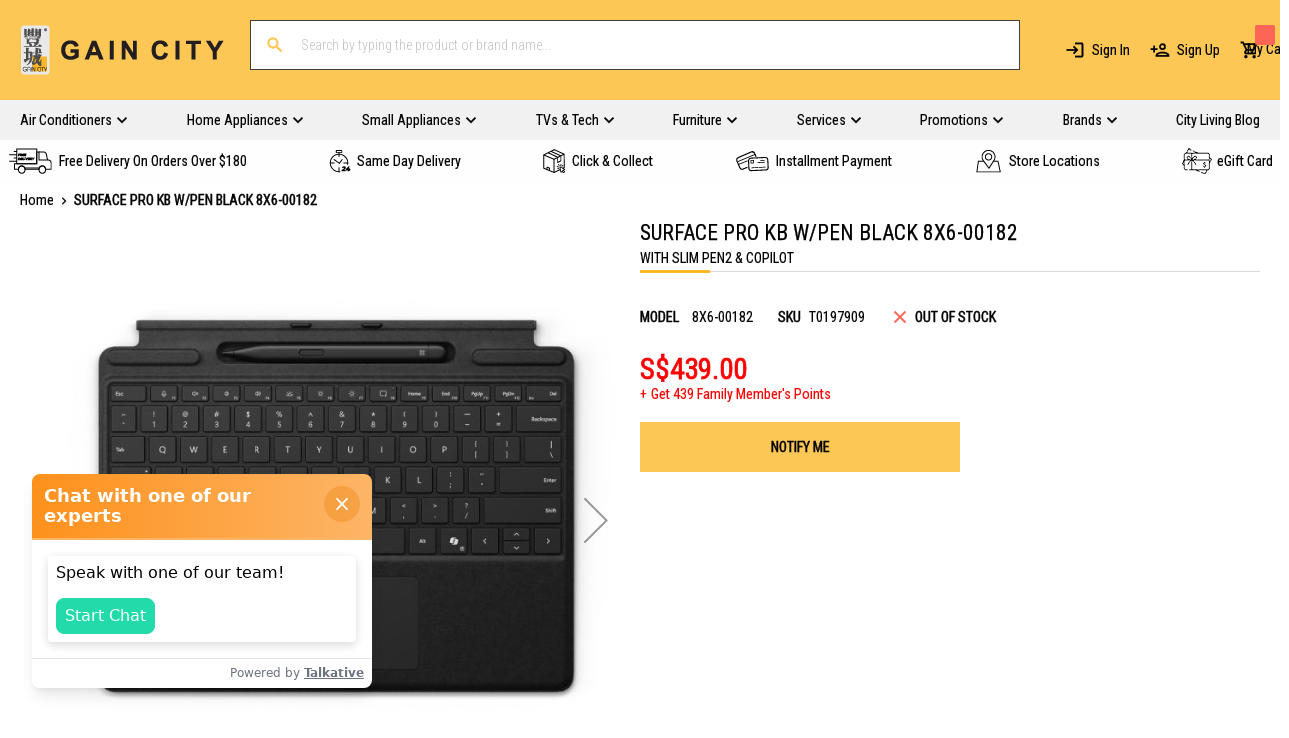

--- FILE ---
content_type: text/html; charset=UTF-8
request_url: https://www.gaincity.com/surface-pro-kb-w-pen-black-8x6-00182-t0197909
body_size: 45625
content:
<!doctype html>
<html lang="en">
    <head prefix="og: http://ogp.me/ns# fb: http://ogp.me/ns/fb# product: http://ogp.me/ns/product#">
        <script>
    var BASE_URL = 'https\u003A\u002F\u002Fwww.gaincity.com\u002F';
    var require = {
        'baseUrl': 'https\u003A\u002F\u002Fwww.gaincity.com\u002Fstatic\u002Fversion1768839356\u002Ffrontend\u002FGainCity\u002Fgcweb\u002Fen_US'
    };</script>        <meta charset="utf-8"/>
<meta name="title" content="SURFACE PRO KB W/PEN BLACK 8X6-00182 | Gain City Singapore"/>
<meta name="description" content="SURFACE PRO KB W/PEN BLACK"/>
<meta name="keywords" content="tv, aircon, fridge, washing machine, dryers, laptop, phone, installation, aircon servicing, electronics, computer, Singapore, air conditioner"/>
<meta name="robots" content="INDEX,FOLLOW"/>
<meta name="viewport" content="width=device-width, initial-scale=1.0"/>
<meta name="format-detection" content="telephone=no"/>
<title>SURFACE PRO KB W/PEN BLACK 8X6-00182 | Gain City Singapore</title>
<link  rel="stylesheet" type="text/css"  media="all" href="https://www.gaincity.com/static/version1768839356/_cache/merged/07fdf63812153a69348bb2e21f333734.css" />
<link  rel="stylesheet" type="text/css"  media="screen and (min-width: 768px)" href="https://www.gaincity.com/static/version1768839356/frontend/GainCity/gcweb/en_US/css/styles-l.css" />
<link  rel="stylesheet" type="text/css"  media="print" href="https://www.gaincity.com/static/version1768839356/frontend/GainCity/gcweb/en_US/css/print.css" />
<link  rel="stylesheet" type="text/css"  media="all" href="https://www.gaincity.com/static/version1768839356/frontend/GainCity/gcweb/en_US/css/reborn.min.css" />
<script  type="text/javascript"  src="https://www.gaincity.com/static/version1768839356/frontend/GainCity/gcweb/en_US/requirejs/require.js"></script>
<script  type="text/javascript"  src="https://www.gaincity.com/static/version1768839356/frontend/GainCity/gcweb/en_US/mage/requirejs/mixins.js"></script>
<script  type="text/javascript"  src="https://www.gaincity.com/static/version1768839356/frontend/GainCity/gcweb/en_US/requirejs-config.js"></script>
<script  type="text/javascript"  src="https://www.gaincity.com/static/version1768839356/frontend/GainCity/gcweb/en_US/FPD_ContentBriefAsset/js/content-brief.js"></script>
<script  type="text/javascript"  src="https://www.gaincity.com/static/version1768839356/frontend/GainCity/gcweb/en_US/Smile_ElasticsuiteTracker/js/tracking.js"></script>
<script  type="text/javascript"  src="https://www.gaincity.com/static/version1768839356/frontend/GainCity/gcweb/en_US/Magento_Theme/js/auto-hide-message.js"></script>
<script  type="text/javascript"  src="https://static.addtoany.com/menu/page.js"></script>
<link  href="//fonts.googleapis.com/css?family=Montserrat" />
<link  rel="icon" type="image/x-icon" href="https://www.gaincity.com/media/favicon/stores/1/favicon-32x32_1.png" />
<link  rel="shortcut icon" type="image/x-icon" href="https://www.gaincity.com/media/favicon/stores/1/favicon-32x32_1.png" />
<link  rel="canonical" href="https://www.gaincity.com/surface-pro-kb-w-pen-black-8x6-00182-t0197909" />
<meta name="google-site-verification" content="9OMgH7iIpaWH-8d4e37mKTdeH4as_Jyx0xMtvVKazSs" />
<link rel="preconnect" href="https://www.google.com" />
<link rel="preconnect" href="https://www.gstatic.com" crossorigin />
<link rel="stylesheet" href="https://static.gaincity.com/pub/reborn-v2.css?_312" />

<!--  Live Chat
<script type="text/javascript" defer>
(function(u,t,d){
var i=d.createElement(t);i.type='text/javascript';i.defer=true;i.src='//'+u;
var s=d.getElementsByTagName(t)[0]; s.parentNode.insertBefore(i,s);
})('asia-track.inside-graph.com/gtm/IN-1001049/include.js','script',document);
</script>
 -->

<script src="https://r3-t.trackedlink.net/_dmpt.js" type="text/javascript" defer></script>
<script defer>
import(`https://au.engage.app/api/ecs/v1/loader/c51a1f36-b39d-470b-8c02-190245f3ca60.js?path=${encodeURIComponent(window.location.origin+window.location.pathname)}&selectedVersion=${(new URLSearchParams(window.location.search)).get('ecsSelectedVersion') || ''}`)
</script>

<!-- Fading Content -->
<script>
    document.addEventListener("DOMContentLoaded", function () {
     
            document.querySelectorAll('iframe[src*="youtube.com/embed"]').forEach(iframe => {
              iframe.setAttribute('referrerpolicy', 'strict-origin-when-cross-origin');
              iframe.src += '';
            });

            const elements = document.querySelectorAll(".widget-product-carousel"); // Modify selector as needed

            if (elements.length === 0) {
                console.log("No elements found to observe.");
                return;
            }

            elements.forEach(el => {
                el.classList.add("inter-hidden-element");
                console.log("Added hidden class to element:", el);
            });

            const observer = new IntersectionObserver((entries, observer) => {
                entries.forEach(entry => {
                    if (entry.isIntersecting) {
                        entry.target.classList.add("inter-visible");
                        observer.unobserve(entry.target); // Stop observing once revealed
                    }
                });
            }, { threshold: 0.1 });

            elements.forEach(el => observer.observe(el));
    });
</script>
<style>
/*
.checkout-container .payment-method .payment-method-title>label[for='grabpay']:after {
content: 'Get $10 off with a min spend of $100 via Grab PayLater!';
color: var(--default-font-color);
}
.checkout-container .payment-method .payment-method-title>label[for='grabpay']>span {
display: none;
}
*/
</style>        
<script >
    window.getWpGA4Cookie = function(name) {
        match = document.cookie.match(new RegExp(name + '=([^;]+)'));
        if (match) return decodeURIComponent(match[1].replace(/\+/g, ' ')) ;
    };

    window.ga4AllowServices = false;

    var isCookieRestrictionModeEnabled = 0,
        currentWebsiteId = 1,
        cookieRestrictionName = 'user_allowed_save_cookie';

    if (isCookieRestrictionModeEnabled) {
        allowedCookies = window.getWpGA4Cookie(cookieRestrictionName);

        if (allowedCookies !== undefined) {
            allowedWebsites = JSON.parse(allowedCookies);

            if (allowedWebsites[currentWebsiteId] === 1) {
                window.ga4AllowServices = true;
            }
        }
    } else {
        window.ga4AllowServices = true;
    }
</script>

        <!-- Google Tag Manager -->
<script  > if (window.ga4AllowServices) {(function(w,d,s,l,i){w[l]=w[l]||[];w[l].push({'gtm.start':
new Date().getTime(),event:'gtm.js'});var f=d.getElementsByTagName(s)[0],
j=d.createElement(s),dl=l!='dataLayer'?'&l='+l:'';j.async=true;j.src=
'https://www.googletagmanager.com/gtm.js?id='+i+dl;f.parentNode.insertBefore(j,f);
})(window,document,'script','dataLayer','GTM-WBCRTJ');} </script>
<!-- End Google Tag Manager -->

<!-- start content brief script -->

<style>
    :root {
        --fpd-font-cta-button: 30px;
    }

    .fp-content-brief .checkmark {
        position: absolute;
        top: 0;
        left: 0;
        height: 16px;
        width: 16px;
        background-color: transparent;
        border: 1px solid #000000 !important;
    }

    .fp-content-brief .seo-faqs {
        padding: 10px 20px 30px;
    }

    .cta-button {
        color: #000 !important;
        padding: 15px 30px; text-align: center;
        border-radius: 10px;
        font-size: var(--fpd-font-cta-button) !important;
        text-decoration: none !important;
        background: linear-gradient(to bottom, #FFD05A, #FFA500); /* Gradient colors */
        border-radius: 10px; /* Rounded corners */
        box-shadow: 0 5px 10px rgba(0, 0, 0, 0.2); /* Shadow for depth */
        transition: transform 0.2s ease, box-shadow 0.2s ease; /* Animation on hover */
        max-width: 500px;
        display: block;
        margin: 50px auto;
        text-shadow: 1px 1px 2px rgba(255, 255, 255, 0.8);;
    }
    .cta-button:hover {
        transform: translateY(-2px); /* Slight lift effect */
        box-shadow: 0 8px 15px rgba(0, 0, 0, 0.3); /* Enhance shadow on hover */
    }

    .catalog-category-view .fp-content-brief .seo-faqs {
        padding: 30px 0px 30px !important;
    }

    .fp-content-brief .pagebuilder-column .seo-faqs {
        padding: 0px 0px 30px !important;
    }

.cms-page-view.page-layout-1column .seo-faqs {
        padding: 0px 0px 30px !important;
    }

    .fp-content-brief .addpadding40 {
        padding-right: 40px;
    }

    @media (max-width: 767px) {
        .fp-content-brief .pagebuilder-column .seo-faqs {
            padding: 30px 0px 30px !important;
        }

        .fp-content-brief .addpadding40 {
            padding-right: 0px;
        }

        :root {
            --fpd-font-cta-button: 30px;
        }
    }

    .fp-content-brief .seo-content-top a,
    .fp-content-brief .seo-content-top a:link,
    .fp-content-brief .seo-content-top a:visited,
    .fp-content-brief .seo-content-top a:hover,
    .fp-content-brief .faq-container a,
    .fp-content-brief .faq-container a:link,
    .fp-content-brief .faq-container a:visited,
    .fp-content-brief .faq-container a:hover {
        text-decoration: underline;
        font-size: 100% !important;
    }

    .fp-content-brief .seo-faqs h2 {
        margin-bottom: 20px !important;
    }

    .fp-content-brief a:not(.read-more-btn, .cta-button) {
        color: #216fa0 !important;
        text-decoration: underline;
    }

    .fp-content-brief .seo-faqs h3 {
        display: flex;
        justify-content: space-between;
        cursor: pointer;
        padding: 10px !important;
        margin: 5px 0 !important;
        background-color: #f7f7f7;
        border: 1px solid #eee;
        border-radius: 0px;
    }

    .fp-content-brief .seo-faqs div.answers-wrapper {
        display: none;
    }

    .fp-content-brief .seo-faqs div.answers-wrapper {
        padding: 15px;
        font-size: 18px;
    }

    .fp-content-brief .seo-faqs .answers-wrapper h4 {
        display: flex;
    }

    .fp-content-brief .seo-faqs .answers-wrapper h4 strong {
        width: 97%;
    }

    .fp-content-brief .seo-faqs .toggle-icon {
        float: right;
        cursor: pointer;
        font-size: 28px;
        line-height: 25px;
        margin: 0;
        padding: 0;
        margin-top: -7px;
    }

    .fp-content-brief .seo-faqs .toggle-icon.active::before {
        content: '−';
        /* Minus sign for the active state */
        color: #c79735;
    }

    .fp-content-brief .seo-faqs .toggle-icon::before {
        content: '+';
        /* Plus sign for the default state */
        color: #c79735;
    }

    .fp-content-brief .content-read-faded {
        max-height: 240px;
        overflow: hidden;
        position: relative;
        transition: max-height 0.5s ease;
    }

    .fp-content-brief .content-read-faded::after {
        content: "";
        position: absolute;
        bottom: 0;
        left: 0;
        right: 0;
        height: 40px;
        pointer-events: none;
        background: linear-gradient(to bottom, rgba(250, 250, 250, 0), rgba(250, 250, 250, 1));
    }
.cms-page-view.page-layout-1column .fp-content-brief .content-read-faded::after {
    background: linear-gradient(to bottom, rgba(255, 255, 255, 0), rgba(255, 255, 255, 1));
}

    .fp-content-brief .content-read-faded.show-more::after {
        display: none;
    }

    .fp-content-brief .content-read-faded.show-more {
        max-height: 1500px;
        transition: max-height 0.5s ease;
    }

    .fp-content-brief .read-more-btn span {
        color: #65656C;
        font-size: 14px;
    }

    .fp-content-brief .read-more-btn span.underline {
        text-decoration: underline;
    }

    .fp-content-brief .read-more-btn {
        padding: 0;
        margin-bottom: 20px;
        background: none;
        border: none;
        color: #0073e6;
        cursor: pointer;
        font-size: 16px;
        margin-top: 8px;
        display: block;
    }

    .fp-content-brief .read-more-btn:focus {
        outline: none;
    }

    .fp-content-brief .read-more-btn .icon {
        margin-left: 5px;
        /* Space between text and icon */
    }

    .fp-content-brief .mt-20 {
        margin-top: 20px;
    }

    .fp-content-brief .mt-40 {
        margin-top: 40px;
    }

    .fp-content-brief .mb-40 {
        margin-bottom: 40px;
    }

    .fp-content-brief .mb-20 {
        margin-bottom: 20px;
    }

    .fp-content-brief .mt-80 {
        margin-top: 80px;
    }

    .fp-content-brief .max-width-800 {
        max-width: 800px;
        margin: 50px auto 30px;
    }

    .fp-content-brief .max-width-500 {
        max-width: 500px;
        margin: 30px auto;
    }

    .fp-content-brief table {
        width: auto;
        border: 1px solid #eee;
    }

    .fp-content-brief table td {
        border: 1px solid #eee !important;
    }
</style>
<!-- end content brief script -->
        <script >
        if (window.ga4AllowServices) {
            window.dataLayer = window.dataLayer || [];
                        var dl4Objects = [{"pageName":"SURFACE PRO KB W\/PEN BLACK 8X6-00182 | Gain City Singapore","pageType":"product","ecommerce":{"currency":"SGD","value":439,"items":[{"item_name":"SURFACE PRO KB W\/PEN BLACK 8X6-00182","affiliation":"GainCity.com - GainCity Store - www","item_id":"144543","price":439,"item_category":"Computers & Accessories","item_list_name":"Computers & Accessories","item_list_id":"17","item_stock_status":"Out of stock","item_sale_product":"No","item_reviews_count":"0","item_reviews_score":"0"}]},"event":"view_item"}];
            for (var i in dl4Objects) {
                window.dataLayer.push({ecommerce: null});
                window.dataLayer.push(dl4Objects[i]);
            }
                        var wpGA4Cookies = ['wp_ga4_user_id','wp_ga4_customerGroup'];
            wpGA4Cookies.map(function (cookieName) {
                var cookieValue = window.getWpGA4Cookie(cookieName);
                if (cookieValue) {
                    var dl4Object = {};
                    dl4Object[cookieName.replace('wp_ga4_', '')] = cookieValue;
                    window.dataLayer.push(dl4Object);
                }
            });
        }
    </script>
    <script type="text/x-magento-init">
        {
            "*": {
                "Magento_PageCache/js/form-key-provider": {}
            }
        }
    </script>

<!--Custom Style-->
<script type="application/ld+json">
{
  "@context": "https://schema.org/",
  "@type": "WebSite",
  "name": "Gain City",
  "url": "https://www.gaincity.com/",
  "potentialAction": {
    "@type": "SearchAction",
    "target": "https://www.gaincity.com/catalogsearch/result/?q={search_term_string}",
    "query-input": "required name=search_term_string"
  }
}
</script>
<script type="application/ld+json">
{
  "@context": "https://schema.org",
  "@type": "Organization",
  "name": "Gain City",
  "url": "https://www.gaincity.com/",
  "logo": "https://www.gaincity.com/media/logo/stores/1/gc-logo-1.01.png",
  "contactPoint": [{
    "@type": "ContactPoint",
    "telephone": "+65 6222 1212",
    "email": "service@gaincity.com",
    "contactType": "customer service"
  },{
    "@type": "ContactPoint",
    "telephone": "+65 6333 1212",
    "email": "sales@gaincity.com",
    "contactType": "sales"
  }]
}
</script><link rel="stylesheet" type="text/css" media="all" href="https://maxcdn.bootstrapcdn.com/font-awesome/latest/css/font-awesome.min.css"/>
<meta property="og:type" content="product" />
<meta property="og:title"
      content="SURFACE&#x20;PRO&#x20;KB&#x20;W&#x2F;PEN&#x20;BLACK&#x20;8X6-00182" />
<meta property="og:image"
      content="https://www.gaincity.com/media/catalog/product/cache/8e1d9fc3af6720072dba641e90d525e1/t/0/t0197909_00.jpg" />
<meta property="og:description"
      content="WITH&#x20;SLIM&#x20;PEN2&#x20;&amp;&#x20;COPILOT" />
<meta property="og:url" content="https://www.gaincity.com/surface-pro-kb-w-pen-black-8x6-00182-t0197909" />
    <meta property="product:price:amount" content="439"/>
    <meta property="product:price:currency"
      content="SGD"/>
    </head>
    <body data-container="body"
          data-mage-init='{"loaderAjax": {}, "loader": { "icon": "https://www.gaincity.com/static/version1768839356/frontend/GainCity/gcweb/en_US/images/loader-2.gif"}}'
        id="html-body" itemtype="http://schema.org/Product" itemscope="itemscope" class="catalog-product-view product-surface-pro-kb-w-pen-black-8x6-00182-t0197909 page-layout-1column">
        <!-- Google Tag Manager (noscript) -->
<noscript><iframe src="https://www.googletagmanager.com/ns.html?id=GTM-WBCRTJ"
height="0" width="0" style="display:none;visibility:hidden"></iframe></noscript>
<!-- End Google Tag Manager (noscript) --><!-- FBP -->
    
                    <script type="text&#x2F;javascript">!function(f,b,e,v,n,t,s){if(f.fbq)return;n=f.fbq=function(){n.callMethod?
    n.callMethod.apply(n,arguments):n.queue.push(arguments)};if(!f._fbq)f._fbq=n;
    n.push=n;n.loaded=!0;n.version='2.0';n.queue=[];
    t=b.createElement(e);t.async=!0;t.src=v;s=b.getElementsByTagName(e)[0];
    s.parentNode.insertBefore(t,s)}(window,
    document,'script','https://connect.facebook.net/en_US/fbevents.js');
</script>                    <script type="text&#x2F;javascript">fbq('init', 1830431040521846);</script>                <!-- Facebook Pixel Code -->
        <noscript>
            <img height="1" width="1" style="display:none" alt="Facebook Pixel"
                 src="https://www.facebook.com/tr?id=1830431040521846&ev=PageView&noscript=1"
            />
        </noscript>
        <!-- End Facebook Pixel Code -->
                            <script type="text&#x2F;javascript">fbq('track', 'PageView');</script>            <script>require(
    [
        'jquery'
    ],
    function(
        $
    ) {
        /* script to check if all custom options have selected options on click of iwish button */
        $(document).ready(function(){
            $('.product-info-main-right:has(.message-box)').addClass('product-info-main-right-has-child');
        });
    }
);</script><script type="text/x-magento-init">
    {
        "*": {
            "Magento_PageBuilder/js/widget-initializer": {
                "config": {"[data-content-type=\"slider\"][data-appearance=\"default\"]":{"Magento_PageBuilder\/js\/content-type\/slider\/appearance\/default\/widget":false},"[data-content-type=\"map\"]":{"Magento_PageBuilder\/js\/content-type\/map\/appearance\/default\/widget":false},"[data-content-type=\"row\"]":{"Magento_PageBuilder\/js\/content-type\/row\/appearance\/default\/widget":false},"[data-content-type=\"tabs\"]":{"Magento_PageBuilder\/js\/content-type\/tabs\/appearance\/default\/widget":false},"[data-content-type=\"slide\"]":{"Magento_PageBuilder\/js\/content-type\/slide\/appearance\/default\/widget":{"buttonSelector":".pagebuilder-slide-button","showOverlay":"hover","dataRole":"slide"}},"[data-content-type=\"banner\"]":{"Magento_PageBuilder\/js\/content-type\/banner\/appearance\/default\/widget":{"buttonSelector":".pagebuilder-banner-button","showOverlay":"hover","dataRole":"banner"}},"[data-content-type=\"buttons\"]":{"Magento_PageBuilder\/js\/content-type\/buttons\/appearance\/inline\/widget":false},"[data-content-type=\"products\"][data-appearance=\"carousel\"]":{"Magento_PageBuilder\/js\/content-type\/products\/appearance\/carousel\/widget":false},"[data-content-type=\"dotdigitalgroup_form\"]":{"Dotdigitalgroup_PageBuilder\/js\/content-type\/dotdigitalgroup-form\/appearance\/default\/widget":false}},
                "breakpoints": {"desktop":{"label":"Desktop","stage":true,"default":true,"class":"desktop-switcher","icon":"Magento_PageBuilder::css\/images\/switcher\/switcher-desktop.svg","conditions":{"min-width":"1024px"},"options":{"products":{"default":{"slidesToShow":"5"}}}},"tablet":{"conditions":{"max-width":"1024px","min-width":"768px"},"options":{"products":{"default":{"slidesToShow":"4"},"continuous":{"slidesToShow":"3"}}}},"mobile":{"label":"Mobile","stage":true,"class":"mobile-switcher","icon":"Magento_PageBuilder::css\/images\/switcher\/switcher-mobile.svg","media":"only screen and (max-width: 768px)","conditions":{"max-width":"768px","min-width":"640px"},"options":{"products":{"default":{"slidesToShow":"3"}}}},"mobile-small":{"conditions":{"max-width":"640px"},"options":{"products":{"default":{"slidesToShow":"2"},"continuous":{"slidesToShow":"1"}}}}}            }
        }
    }
</script>

<script>require(
    [
        'jquery'
    ],
    function(
        $
    ) {
        /* script to check if all custom options have selected options on click of iwish button */
        $(document).ready(function(){
            $('.product-info-main-right:has(.message-box)').addClass('product-info-main-right-has-child');
        });
    }
);</script>
<div class="cookie-status-message" id="cookie-status">
    The store will not work correctly in the case when cookies are disabled.</div>
<script type="text&#x2F;javascript">document.querySelector("#cookie-status").style.display = "none";</script>
<script type="text/x-magento-init">
    {
        "*": {
            "cookieStatus": {}
        }
    }
</script>

<script type="text/x-magento-init">
    {
        "*": {
            "mage/cookies": {
                "expires": null,
                "path": "\u002F",
                "domain": ".www.gaincity.com",
                "secure": true,
                "lifetime": "86400"
            }
        }
    }
</script>
    <noscript>
        <div class="message global noscript">
            <div class="content">
                <p>
                    <strong>JavaScript seems to be disabled in your browser.</strong>
                    <span>
                        For the best experience on our site, be sure to turn on Javascript in your browser.                    </span>
                </p>
            </div>
        </div>
    </noscript>

<script>
    window.cookiesConfig = window.cookiesConfig || {};
    window.cookiesConfig.secure = true;
</script>        <script>
        window.onerror = function(msg, url, line) {
            var key = "collected_errors";
            var errors = {};
            if (sessionStorage.getItem(key)) {
                errors = JSON.parse(sessionStorage.getItem(key));
            }
            if (!(window.location.href in errors)) {
                errors[window.location.href] = [];
            }
            errors[window.location.href].push("error: \'" + msg + "\' " + "file: " + url + " " + "line: " + line);
            sessionStorage.setItem(key, JSON.stringify(errors));
        };</script><script>    require.config({
        map: {
            '*': {
                wysiwygAdapter: 'mage/adminhtml/wysiwyg/tiny_mce/tinymce5Adapter'
            }
        }
    });</script><script>
    require.config({
        paths: {
            googleMaps: 'https\u003A\u002F\u002Fmaps.googleapis.com\u002Fmaps\u002Fapi\u002Fjs\u003Fv\u003D3\u0026key\u003D'
        },
        config: {
            'Magento_PageBuilder/js/utils/map': {
                style: ''
            },
            'Magento_PageBuilder/js/content-type/map/preview': {
                apiKey: '',
                apiKeyErrorMessage: 'You\u0020must\u0020provide\u0020a\u0020valid\u0020\u003Ca\u0020href\u003D\u0027https\u003A\u002F\u002Fwww.gaincity.com\u002Fadminhtml\u002Fsystem_config\u002Fedit\u002Fsection\u002Fcms\u002F\u0023cms_pagebuilder\u0027\u0020target\u003D\u0027_blank\u0027\u003EGoogle\u0020Maps\u0020API\u0020key\u003C\u002Fa\u003E\u0020to\u0020use\u0020a\u0020map.'
            },
            'Magento_PageBuilder/js/form/element/map': {
                apiKey: '',
                apiKeyErrorMessage: 'You\u0020must\u0020provide\u0020a\u0020valid\u0020\u003Ca\u0020href\u003D\u0027https\u003A\u002F\u002Fwww.gaincity.com\u002Fadminhtml\u002Fsystem_config\u002Fedit\u002Fsection\u002Fcms\u002F\u0023cms_pagebuilder\u0027\u0020target\u003D\u0027_blank\u0027\u003EGoogle\u0020Maps\u0020API\u0020key\u003C\u002Fa\u003E\u0020to\u0020use\u0020a\u0020map.'
            },
        }
    });
</script>

<script>
    require.config({
        shim: {
            'Magento_PageBuilder/js/utils/map': {
                deps: ['googleMaps']
            }
        }
    });
</script>

    <script>
        require.config({
            paths: {
                'dmpt':  '//r3-t.trackedlink.net/_dmpt'
            }
        });
    </script>
    <script type="text/x-magento-init">
        {
            "*": {
                "dmpt": {}
            }
        }
    </script>
<script type="text/x-magento-init">
    {
        "*": {
            "Dotdigitalgroup_Email/js/webBehaviorTracking": {
                "id": "DM-9425594958-03",
                "subdomain": "static",
                "region": "r3-"
            }
        }
    }
</script>

<div class="social-share">
    </div><div class="page-wrapper"><header class="page-header"><div class="magestore-bannerslider">
    </div>
<div class="magestore-bannerslider">
    </div>
<div class="magestore-bannerslider">
    </div>
<div class="panel wrapper"><div class="panel header">
<div class="header-welcome">
    <ul>
                <li><span>Welcome to Gain City Store!</span></li>
                        <li><span class="email">Email&#x3A;&#x20;gciwish&#x40;gaincity.com</span></li>
                        <li><span class="phone">Phone&#x3A;&#x20;&#x2B;65&#x20;6222&#x20;1212</span></li>
            </ul>
</div><ul class="header links">
<li class="authorization-link" data-label="or">
    <a href="https://www.gaincity.com/customer/account/login/referer/aHR0cHM6Ly93d3cuZ2FpbmNpdHkuY29tL3N1cmZhY2UtcHJvLWtiLXctcGVuLWJsYWNrLTh4Ni0wMDE4Mi10MDE5NzkwOQ%2C%2C/">
        Sign In    </a>
</li>
<li class="item link compare" data-bind="scope: 'compareProducts'" data-role="compare-products-link">
    <a class="action compare no-display" title="Compare&#x20;Products"
       data-bind="attr: {'href': compareProducts().listUrl}, css: {'no-display': !compareProducts().count}"
    >
        Compare Products        <span class="counter qty" data-bind="text: compareProducts().countCaption"></span>
    </a>
</li>
<script type="text/x-magento-init">
{"[data-role=compare-products-link]": {"Magento_Ui/js/core/app": {"components":{"compareProducts":{"component":"Magento_Catalog\/js\/view\/compare-products"}}}}}
</script>
        <li class="greet welcome" data-bind="scope: 'customer'">
            <!-- ko if: customer().fullname  -->
            <span data-bind="text: new String('Welcome, %1!').replace('%1', customer().firstname)">
            </span>
            <!-- /ko -->
            <!-- ko ifnot: customer().fullname  -->
            <!--span data-bind='html:"<!--?= $block->escapeHtmlAttr($welcomeMessage) ?>"'></span-->
                        <!-- /ko -->
        </li>
        <script type="text/x-magento-init">
        {
            "*": {
                "Magento_Ui/js/core/app": {
                    "components": {
                        "customer": {
                            "component": "Magento_Customer/js/view/customer"
                        }
                    }
                }
            }
        }
        </script>
    <li><a href="https://www.gaincity.com/customer/account/create/" id="idNvxKnMCF" class="header_signup" >Sign Up</a></li></ul><a class="action skip contentarea"
   href="#contentarea">
    <span>
        Skip to Content    </span>
</a>
</div></div><div class="header content"><span data-action="toggle-nav" class="action nav-toggle"><span>Toggle Nav</span></span>
    <a class="logo" href="https://www.gaincity.com/" title="Gain City">
        <img src="https://www.gaincity.com/media/logo/stores/1/gc-logo-1.01.png"
             alt="Gain City"
             width="170"                     />
    </a>


<div class="block block-search">
    <div class="block block-title">
        <strong>Search</strong>
    </div>

    <div class="block block-content">
        <form
            id="minisearch-form-top-search"
            class="form minisearch"
            action="https://www.gaincity.com/catalogsearch/result/"
            method="get"
        >
            <div class="field search">
                <label class="label" for="minisearch-input-top-search" data-role="minisearch-label">
                    <span>Search</span>
                </label>

                <div class="control">
                    <input
                        id="minisearch-input-top-search"
                        type="text"
                        name="q"
                        value=""
                        placeholder="Search by typing the product or brand name..."
                        class="input-text"
                        maxlength="128"
                        role="combobox"
                        aria-haspopup="false"
                        aria-autocomplete="both"
                        aria-expanded="false"
                        autocomplete="off"
                        data-block="autocomplete-form"
                        data-mage-init="&#x7B;&quot;quickSearch&quot;&#x3A;&#x7B;&quot;formSelector&quot;&#x3A;&quot;&#x23;minisearch-form-top-search&quot;,&quot;url&quot;&#x3A;&quot;https&#x3A;&#x5C;&#x2F;&#x5C;&#x2F;www.gaincity.com&#x5C;&#x2F;search&#x5C;&#x2F;ajax&#x5C;&#x2F;suggest&#x5C;&#x2F;&quot;,&quot;destinationSelector&quot;&#x3A;&quot;&#x23;minisearch-autocomplete-top-search&quot;,&quot;templates&quot;&#x3A;&#x7B;&quot;term&quot;&#x3A;&#x7B;&quot;title&quot;&#x3A;&quot;Search&#x20;terms&quot;,&quot;template&quot;&#x3A;&quot;Smile_ElasticsuiteCore&#x5C;&#x2F;autocomplete&#x5C;&#x2F;term&quot;&#x7D;,&quot;product&quot;&#x3A;&#x7B;&quot;title&quot;&#x3A;&quot;Products&quot;,&quot;template&quot;&#x3A;&quot;Smile_ElasticsuiteCatalog&#x5C;&#x2F;autocomplete&#x5C;&#x2F;product&quot;&#x7D;,&quot;category&quot;&#x3A;&#x7B;&quot;title&quot;&#x3A;&quot;Categories&quot;,&quot;template&quot;&#x3A;&quot;Smile_ElasticsuiteCatalog&#x5C;&#x2F;autocomplete&#x5C;&#x2F;category&quot;&#x7D;,&quot;product_attribute&quot;&#x3A;&#x7B;&quot;title&quot;&#x3A;&quot;Attributes&quot;,&quot;template&quot;&#x3A;&quot;Smile_ElasticsuiteCatalog&#x5C;&#x2F;autocomplete&#x5C;&#x2F;product-attribute&quot;,&quot;titleRenderer&quot;&#x3A;&quot;Smile_ElasticsuiteCatalog&#x5C;&#x2F;js&#x5C;&#x2F;autocomplete&#x5C;&#x2F;product-attribute&quot;&#x7D;&#x7D;,&quot;priceFormat&quot;&#x3A;&#x7B;&quot;pattern&quot;&#x3A;&quot;S&#x24;&#x25;s&quot;,&quot;precision&quot;&#x3A;2,&quot;requiredPrecision&quot;&#x3A;2,&quot;decimalSymbol&quot;&#x3A;&quot;.&quot;,&quot;groupSymbol&quot;&#x3A;&quot;,&quot;,&quot;groupLength&quot;&#x3A;3,&quot;integerRequired&quot;&#x3A;false&#x7D;,&quot;minSearchLength&quot;&#x3A;&quot;2&quot;&#x7D;&#x7D;"
                    />

                    <div id="minisearch-autocomplete-top-search" class="search-autocomplete"></div>

                                    </div>
            </div>

            <div class="actions">
                <button
                    type="submit"
                    title="Search"
                    class="action search"
                >
                    <span>Search</span>
                </button>
            </div>
        </form>
    </div>
</div>
<div class="header-links"><ul class="header links">
<li class="authorization-link" data-label="or">
    <a href="https://www.gaincity.com/customer/account/login/referer/aHR0cHM6Ly93d3cuZ2FpbmNpdHkuY29tL3N1cmZhY2UtcHJvLWtiLXctcGVuLWJsYWNrLTh4Ni0wMDE4Mi10MDE5NzkwOQ%2C%2C/">
        Sign In    </a>
</li>
<li><a href="https://www.gaincity.com/customer/account/create/" id="idKSfq7M7T" class="header_signup" >Sign Up</a></li></ul>
<div data-block="minicart" class="minicart-wrapper">
    <a class="action showcart" href="https://www.gaincity.com/checkout/cart/"
       data-bind="scope: 'minicart_content'">
        <span class="text">My Cart</span>
        <span class="counter qty empty"
              data-bind="css: { empty: !!getCartParam('summary_count') == false }, blockLoader: isLoading">
            <span class="counter-number"><!-- ko text: getCartParam('summary_count') --><!-- /ko --></span>
            <span class="counter-label">
            <!-- ko if: getCartParam('summary_count') -->
                <!-- ko text: getCartParam('summary_count') --><!-- /ko -->
                <!-- ko i18n: 'items' --><!-- /ko -->
            <!-- /ko -->
            </span>
        </span>
    </a>
            <div class="block block-minicart empty"
             data-role="dropdownDialog"
             data-mage-init='{"dropdownDialog":{
                "appendTo":"[data-block=minicart]",
                "triggerTarget":".showcart",
                "timeout": "2000",
                "closeOnMouseLeave": false,
                "closeOnEscape": true,
                "triggerClass":"active",
                "parentClass":"active",
                "buttons":[]}}'>
            <div id="minicart-content-wrapper" data-bind="scope: 'minicart_content'">
                <!-- ko template: getTemplate() --><!-- /ko -->
            </div>
                    </div>
        <script>
        window.checkout = {"shoppingCartUrl":"https:\/\/www.gaincity.com\/checkout\/cart\/","checkoutUrl":"https:\/\/www.gaincity.com\/checkout\/","updateItemQtyUrl":"https:\/\/www.gaincity.com\/checkout\/sidebar\/updateItemQty\/","removeItemUrl":"https:\/\/www.gaincity.com\/checkout\/sidebar\/removeItem\/","setMobAppCookieUrl":"https:\/\/www.gaincity.com\/checkout\/sidebar\/setMobAppCookie\/","imageTemplate":"Magento_Catalog\/product\/image","baseUrl":"https:\/\/www.gaincity.com\/","minicartMaxItemsVisible":5,"websiteId":"1","maxItemsToDisplay":10};
    </script>
    <script type="text/x-magento-init">
    {
        "[data-block='minicart']": {
            "Magento_Ui/js/core/app": {"components":{"minicart_content":{"children":{"subtotal.container":{"children":{"subtotal":{"children":{"subtotal.totals":{"config":{"display_cart_subtotal_incl_tax":0,"display_cart_subtotal_excl_tax":0,"template":"Magento_Tax\/checkout\/minicart\/subtotal\/totals"},"children":{"subtotal.totals.msrp":{"component":"Magento_Msrp\/js\/view\/checkout\/minicart\/subtotal\/totals","config":{"displayArea":"minicart-subtotal-hidden","template":"Magento_Msrp\/checkout\/minicart\/subtotal\/totals"}}},"component":"Magento_Tax\/js\/view\/checkout\/minicart\/subtotal\/totals"}},"component":"uiComponent","config":{"template":"Magento_Checkout\/minicart\/subtotal"}}},"component":"uiComponent","config":{"displayArea":"subtotalContainer"}},"item.renderer":{"component":"Magento_Checkout\/js\/view\/cart-item-renderer","config":{"displayArea":"defaultRenderer","template":"Magento_Checkout\/minicart\/item\/default"},"children":{"item.image":{"component":"Magento_Catalog\/js\/view\/image","config":{"template":"Magento_Catalog\/product\/image","displayArea":"itemImage"}},"checkout.cart.item.price.sidebar":{"component":"uiComponent","config":{"template":"Magento_Checkout\/minicart\/item\/price","displayArea":"priceSidebar"}}}},"item.freegift.renderer":{"component":"uiComponent","config":{"displayArea":"freegiftRenderer","template":"Vnecoms_FreeGift\/minicart\/item\/freegift"},"children":{"item.image":{"component":"Magento_Catalog\/js\/view\/image","config":{"template":"Magento_Catalog\/product\/image","displayArea":"itemImage"}},"checkout.cart.item.price.sidebar":{"component":"uiComponent","config":{"template":"Magento_Checkout\/minicart\/item\/price","displayArea":"priceSidebar"}}}},"extra_info":{"component":"uiComponent","config":{"displayArea":"extraInfo"}},"promotion":{"component":"uiComponent","config":{"displayArea":"promotion"}}},"config":{"itemRenderer":{"default":"defaultRenderer","simple":"defaultRenderer","virtual":"defaultRenderer","freegift":"freegiftRenderer","freegift_sales":"freegiftRenderer"},"template":"Magento_Checkout\/minicart\/content"},"component":"Magento_Checkout\/js\/view\/minicart"}},"types":[]}        },
        "*": {
            "Magento_Ui/js/block-loader": "https://www.gaincity.com/static/version1768839356/frontend/GainCity/gcweb/en_US/images/loader-1.gif"
        }
    }
    </script>
</div>


</div><style xml="space"><!--
@media all and (min-width:768px),print {
.navigation .level0 .submenu {
    left: 230px !important;
   /* min-height: 0px !important;*/
}
.navigation .level0 .submenu a {
  display:block;
  line-height:inherit;
  color:#575757;
  padding: 6px 18px;
 }
.navigation .level0 > .level-top {
 padding:10px 15px !important;
 line-height:14px !important;
}
}
<!--
.product-items .action.towishlist, .products.list.items .action.towishlist {
display: inline !important;
}
--></style>
<style xml="space"><!--
@media all and (max-width:768px),print {
.logo img
{width:auto !important;
height:auto !important;
}
--></style>
<style xml="space"><!--
.header-banner {
top: 10px !important;
}

@media all and (min-width:1550px), print {
.cms-home.page-layout-1column .column.main {
       /* background: url("https://s3.gaincity.com/cny_bg1.png") #f1f1f1 scroll;*/
	background-repeat: no-repeat;
	background-position: center 110px;
	padding-top: 1px;
        background-attachment: fixed;
        width: 100%;
       padding-bottom: 0px !important;
}

.cms-home.page-layout-1column .page-wrapper {
	/*background: url("https://s3.gaincity.com/cny_bg1.png") #f1f1f1 scroll;*/
}
}

@media (min-width: 768px) and (max-width: 1550px) {
.cms-home.page-layout-1column .column.main {
	/*background: url("https://s3.gaincity.com/cny_bg1.png") #f1f1f1 scroll;*/
	background-repeat: no-repeat;
	padding-top: 20px;
        background-position: center top;
              }

.cms-home.page-layout-1column .page-wrapper {
	/*background: url("https://s3.gaincity.com/cny_bg1.png") #f1f1f1 scroll;*/
}
.product-info-main .product.attribute.overview{
max-height:300px !important;
}
}

.cms-home .page-main {
	padding-left: 0px !important;
	padding-right: 0px !important;

}



@media (min-width: 768px) and (max-width: 991px), print {
.cms-home .page-main {
	padding-top: 97px !important;
}
.cms-home.page-layout-1column .column.main {
	padding-top: 20px !important;
}
}


@media all and (max-width:768px), print {
.cms-home.page-layout-1column .column.main {
	background: none;
}
}
.navigation .mobile-tablets > .level-top span:last-child::before {
    content: '\f10b';
}
.navigation .digital-innovation > .level-top span:last-child::before {
    content: '\f083';
}
.navigation .servicing > .level-top span:last-child::before {
    content: '\f0ad';
}
--></style>
<!--div class="header-banner"><img class="img-responsive" src="https://s3.gaincity.com/2021_cny_logo_1.png" /></div--></div><div id="knockout-stickbar-block" data-bind="scope: 'stickbar'">
    <!-- ko template: getTemplate() --><!-- /ko -->
    <script type="text/x-magento-init">
        {
            "#knockout-stickbar-block": {
                "Magento_Ui/js/core/app": {
                    "components": {
                        "stickbar": {
                            "component": "GainCity_StickyTopBar/js/stickybar",
                            "loadUrl": "https://www.gaincity.com/stickybar/index/load/"
                        }
                    }
                }
            }
        }
    </script>
</div>
</header>    <div class="sections nav-sections" style="display: block;">
                <div class="section-items nav-sections-items" data-mage-init='{"tabs":{"openedState":"active"}}'>
                                            <div class="section-item-title nav-sections-item-title" data-role="collapsible">
                    <a class="nav-sections-item-switch" data-toggle="switch" href="#store.menu">Menu</a>
                </div>
                <div class="section-item-content nav-menus nav-sections-item-content" id="store.menu" data-role="content">

        <nav class="cdz-navigation" data-action="navigation">
        <div class="cdz-menu cdz-horizontal-menu dropdown-fullwidth co2-menu cdz-slide" id="menu-8-69710762b9749" data-action="navigation" data-mage-init='{"megamenu":{"dropdownEffect":"slide","type":"0"}}'>
	<ul class="groupmenu">
	<li class="item level0  level-top parent" >
	<a class="menu-link" href="https://www.gaincity.com/air-conditioners"> <span>Air Conditioners</span></a>
        <ul class="groupmenu-drop">
    	<li class="item level1  text-content" >
	        <div class=" groupmenu-drop-content groupmenu-width-24" style=" ">
        	            	<style>
    .co2-aircon-menu {
        display: flex;
        flex-direction: column;
    }

    .co2-aircon-menu dl {
        display: flex;
        flex-direction: column;
        flex-wrap: wrap;
        align-content: flex-start;
        height: 220px;
        width: 1240px;
        margin: 0;
        background: rgba(255, 255, 255, 1);
    }

    .co2-aircon-menu dl > dt {
        margin: 8px;
        padding: 0 0 0 45px;
        position: relative;
        width: 34%;
        font-weight: 400;
    }

    .co2-aircon-menu dl > dt > img {
        width: 40px;
        position: absolute;
        left: 0;
        top: 0;
    }

    .co2-aircon-menu footer {
        background: rgba(255, 255, 255, 1);
        border-top: 1px solid rgba(241, 241, 241, 1);
        display: flex;
        justify-content: space-between;
        align-items: center;
        flex-wrap: nowrap;
        padding-right: 30px;
        padding-top: 25px;
    }

    .co2-aircon-menu footer > p {
        width: 150px;
        text-align: center;
        margin-top: auto;
        margin-bottom: auto;
        padding-top: 0px;
    }

    .co2-aircon-menu ul {
        margin: 0;
        padding: 8px 0 0;
        list-style: none;
        display: flex;
        flex-direction: column;
        flex-wrap: wrap;
        max-height: 100%;
        max-height: 200px;
    }

    .co2-aircon-menu ul > li {
        margin: 0;
        padding: 0 0 5px 0;
        width: 50%;
    }

    .co2-aircon-menu ul > li > img {
        width: 150px;
        border: 1px solid rgb(236, 235, 235);
    }

    .co2-aircon-menu h3 {
        padding: 0;
        margin: 0;
        border-bottom: 1px solid rgba(0, 0, 0, 1);
        width: 360px;
    }
    .co2-aircon-menu .groupdrop-link .item {
        width: 32%;
    }
    .sys5 {
        padding-bottom: 40px !important;
    }
    .sys6 {
        padding-bottom: 110px !important;
    }

    @media (max-width: 768px) {
        .co2-aircon-menu dl {
            display: flex;
            flex-direction: column;
            flex-wrap: nowrap;
            align-content: flex-start;
            height: auto;
            width: auto;
            margin: 0;
            background: rgba(255, 255, 255, 1);
        }

    .co2-aircon-menu footer > p {
        width: 130px;
        text-align: center;
        margin-top: auto;
        margin-bottom: auto;
        padding-top: 10px;
    }

        .co2-menu .groupdrop-title,
        .co2-menu .groupdrop-link .item {
            font-size: var(--default-font-size) !important;
            color: var(--default-font-color) !important;
            font-weight: 400 !important;
            border: none !important;
            border-bottom: 1px solid rgba(0, 0, 0, 0.05) !important;
            min-height: 40px;
            display: flex;
            align-items: center;
            justify-content: space-between;
            margin: 0 !important;
            padding: 0 10px 0 10px !important;
            text-decoration: none !important;
            text-transform: initial !important;
            width: 320px;
        }

        .co2-aircon-menu dl > dt > img {
            width: 30px;
            position: absolute;
            left: 7px;
            top: 5px;
        }

        .co2-menu .groupmenu li.level0 > a.menu-link {
            padding: 0 0 0 10px;
        }
        .co2-aircon-menu dl > dt {
            margin: 0 0 0 8px;
            padding: 0 !important;
            position: relative;
            width: 18.6%;
            font-weight: 400;
        }

        .co2-aircon-menu footer {
            background: rgba(255, 255, 255, 1);
            border-top: 0px solid rgba(0, 0, 0, 0.05) !important;
            display: flex;
            flex-direction: row;
            align-items: flex-start;
            padding-left: 20px;
            padding-top: 20px;
            flex-wrap: wrap;
        }
        .co2-aircon-menu ul {
            margin: 0;
            padding: 8px 0 0;
            list-style: none;
            display: flex;
            flex-direction: column;
            flex-wrap: wrap;
            max-height: 100%;
            max-height: auto;
        }
        .cdz-menu .groupdrop-border .groupdrop-link li {
            padding: 5px 40px !important;
        }

        .co2-menu .groupdrop-border .groupdrop-title {
            background: #fafafa !important;
        }

        .co2-aircon-menu .groupdrop-link.has-dropdown .item {
            padding: 0 0 0 40px !important;
        }

        .co2-aircon-menu .groupdrop-border .groupdrop-title:after {
            font-family: "Material Icons Outlined" !important;
            font-size: 20px;
            content: "\e145";
            width: 40px;
            height: 40px;
            display: flex;
            align-items: center;
            justify-content: flex-end;
        }

        .co2-aircon-menu .icon {
            display: none !important;
        }

        .see-all-brands {
            padding: 20px 0 10px 0;
        }
        .sys5 {
            padding-bottom: 0px !important;
        }
        .sys6 {
            padding-bottom: 0px !important;
        }
    }
</style>
<div class="co2-aircon-menu">
<dl>
<dt class="groupdrop-border"><img class="icon" src="https://s3.gaincity.com/mega-menu-2023/aircon-menu.png">
<h3 class="groupdrop-title groupdrop-background"><a href="https://www.gaincity.com/air-conditioner/inverter">Air Conditioners</a></h3>
<ul class="groupdrop-link has-dropdown">
<li class="item"><a href="https://www.gaincity.com/air-conditioner/inverter/system-1">System 1</a></li>
<li class="item"><a href="https://www.gaincity.com/air-conditioner/inverter/system-2">System 2</a></li>
<li class="item"><a href="https://www.gaincity.com/air-conditioner/inverter/system-3">System 3</a></li>
<li class="item"><a href="https://www.gaincity.com/air-conditioner/inverter/system-4">System 4</a></li>
<li class="item sys5"><a href="https://www.gaincity.com/air-conditioner/inverter/system-5">System 5</a></li>
<li class="item"><a href="https://www.gaincity.com/air-conditioner/portable-air-conditioner-and-cooler">Portable Aircon</a></li>
<li class="item"><a href="https://www.gaincity.com/home-appliance/air-treatment/air-cooler">Air Coolers</a></li>
<li class="item"><a href="https://www.gaincity.com/air-conditioner/window-and-casement">Window & Casements</a></li>
<li class="item"><a href="https://www.gaincity.com/air-conditioner/commercial-air-conditioner">Commercial</a></li>
<li class="item"><a href="https://www.gaincity.com/air-conditioner/air-curtain">Air Curtains</a></li>
<li class="item"><a href="https://www.gaincity.com/air-conditioner/solar-aircon">Solar Aircon</a></li>
</ul>
</dt>
<!--dt class="groupdrop-border"><img class="icon" src="https://s3.gaincity.com/mega-menu-2023/service-menu.png">
<h3 class="groupdrop-title">Services</h3>
<ul class="groupdrop-link has-dropdown">
<li class="item"><a href="https://www.gaincity.com/servicing/aircon-servicing/service-contract">Air-con Servicing</a></li>
<li class="item sys6"><a href="https://www.gaincity.com/catalog/category/view/id/1964">Bedding Servicing</a></li>
<li class="item"><a href="https://www.gaincity.com/aircon-buying-guide">Aircon Buying Guide</a></li>
<li class="item"><a href="https://www.gaincity.com/extended-warranty/aircon">Extended Warranty</a></li>
</ul>
</dt--></dl>
<footer>
<p><a href="https://www.gaincity.com/EIKOU"><img src="https://s3.gaincity.com/eikou-logo-2025.png"></a></p>
<p><a href="https://www.gaincity.com/air-conditioner/inverter/?brand_id=DAIKIN"><img src="https://s3.gaincity.com/mega-menu-2023/daikin-logo-1.webp"></a></p>
<p><a href="https://www.gaincity.com/air-conditioner/inverter/?brand_id=SAMSUNG"><img src="https://s3.gaincity.com/mega-menu-2023/samsung-logo.webp"></a></p>
<p><a href="https://www.gaincity.com/air-conditioner/inverter/?brand_id=MITSUBISHI"><img src="https://s3.gaincity.com/mega-menu-2023/mitsubishi-logo.webp"></a></p>
<p><a href="https://www.gaincity.com/air-conditioner/inverter/?brand_id=PANASONIC"><img src="https://s3.gaincity.com/mega-menu-2023/panasonic-logo-1.webp"></a></p>
<p><a href="https://www.gaincity.com/air-conditioner/inverter/?brand_id=TOSHIBA"><img src="https://s3.gaincity.com/mega-menu-2023/toshiba-logo.webp"></a></p>
<p class="see-all-brands"><a href="https://www.gaincity.com/brands"><span style="text-decoration: underline !important;">See All Brands></span></a></p>
</footer></div>                </div>
</li>    </ul>
    </li><li class="item level0  level-top parent" >
	<a class="menu-link" href="https://www.gaincity.com/home-appliances"><i class="menu-icon fa fa-cloud-download"></i> <span>Home Appliances</span></a>
        <ul class="groupmenu-drop">
    	<li class="item level1  text-content" >
	        <div class=" groupmenu-drop-content groupmenu-width-24" style=" ">
        	            	<style>
    .co2-home-menu {
        display: flex;
        flex-direction: column;
    }

    .co2-home-menu dl {
        display: flex;
        flex-direction: column;
        flex-wrap: wrap;
        align-content: flex-start;
        height: 380px;
        width: 1240px;
        margin: 0;
        background: rgba(255, 255, 255, 1);
    }

    .co2-home-menu dl > dt {
        margin: 8px;
        padding: 0 0 0 45px;
        position: relative;
        width: 20%;
        font-weight: 400;
    }
    .fridge-bottom{
       padding-bottom: 20px;
    }

    .co2-home-menu dl > dt > img {
        width: 40px;
        position: absolute;
        left: 0;
        top: 0;
    }

    .co2-home-menu footer {
        background: rgba(255, 255, 255, 1);
        border-top: 1px solid rgba(241, 241, 241, 1);
        display: flex;
        justify-content: space-between;
        align-items: center;
        flex-wrap: nowrap;
        padding-right: 30px;
        padding-top: 25px;
    }

    .co2-home-menu footer > p {
        width: 150px;
        text-align: center;
        margin-top: auto;
        margin-bottom: auto;
        padding-top: 0px;
    }

    .co2-home-menu ul {
        margin: 0;
        padding: 8px 0 0;
        list-style: none;
    }

    .co2-home-menu ul > li {
        margin: 0;
        padding: 0 0 5px 0;
        width: 100%;
    }

    .co2-home-menu ul > li > img {
        width: 150px;
        border: 1px solid rgb(236, 235, 235);
    }

    .co2-home-menu h3 {
        padding: 0;
        margin: 0;
        border-bottom: 1px solid rgba(0, 0, 0, 1);
        width: 169px;
    }

    @media (max-width: 768px) {
        .co2-home-menu dl {
            display: flex;
            flex-direction: column;
            flex-wrap: nowrap;
            align-content: flex-start;
            height: auto;
            width: auto;
            margin: 0;
            background: rgba(255, 255, 255, 1);
        }

    .fridge-bottom{
       padding-bottom: auto;
    }

        .co2-menu .groupmenu li.level0 > a.menu-link {
            padding: 0 0 0 10px;
        }

        .co2-menu .groupdrop-title,
        .co2-menu .groupdrop-link .item {
            font-size: var(--default-font-size) !important;
            color: var(--default-font-color) !important;
            font-weight: 400 !important;
            border: none !important;
            border-bottom: 1px solid rgba(0, 0, 0, 0.05) !important;
            min-height: 40px;
            display: flex;
            align-items: center;
            justify-content: space-between;
            margin: 0 !important;
            padding: 0 10px 0 10px !important;
            text-decoration: none !important;
            text-transform: initial !important;
            width: 320px;
        }

        .co2-home-menu dl > dt > img {
            width: 30px;
            position: absolute;
            left: 7px;
            top: 5px;
        }

        .co2-home-menu dl > dt {
            margin: 0 0 0 8px;
            padding: 0px;
            position: relative;
            width: 18.6%;
            font-weight: 400;
        }

        .co2-home-menu footer {
            background: rgba(255, 255, 255, 1);
            border-top: 0px solid rgba(0, 0, 0, 0.05) !important;
            display: flex;
            flex-direction: row;
            align-items: flex-start;
            flex-wrap: wrap;
            padding-left: 20px;
            padding-top: 20px;
        }

    .co2-home-menu footer > p {
        width: 130px;
        text-align: center;
        margin-top: auto;
        margin-bottom: auto;
        padding-top: 10px;
    }

        .cdz-menu .groupdrop-border .groupdrop-link li {
            padding: 5px 40px !important;
        }

        .co2-menu .groupdrop-link.has-dropdown .item {
            padding: 0 0 0 40px !important;
        }

        .co2-menu .groupdrop-border .groupdrop-title:after {
            font-family: "Material Icons Outlined" !important;
            font-size: 20px;
            content: "\e145";
            width: 40px;
            height: 40px;
            display: flex;
            align-items: center;
            justify-content: flex-end;
        }

        .co2-menu .icon {
            display: none !important;
        }

        .see-all-brands {
            padding: 20px 0 10px 0;
        }
    }
</style>
<div class="co2-home-menu">
<dl>
<dt class="groupdrop-border"><img class="icon" src="https://s3.gaincity.com/mega-menu-2023/washer-dryer-menu.png">
<h3 class="groupdrop-title"><a href="https://www.gaincity.com/home-appliance/large-kitchen-appliances/washing-machine">Washer & Dryers</h3>
<ul class="groupdrop-link has-dropdown">
<li class="item"><a href="https://www.gaincity.com/home-appliance/large-kitchen-appliances/washing-machine">Washing Machines</a></li>
<li class="item"><a href="https://www.gaincity.com/home-appliance/large-kitchen-appliances/dryer">Clothes Dryer</a></li>
<li class="item"><a href="https://www.gaincity.com/home-appliance/large-kitchen-appliances/washer-dryer-combo">Washer & Dryer Combo</a></li>
<li class="item"><a href="https://www.gaincity.com/home-appliance/large-kitchen-appliances/unitized-washer-dryer">Unitized Washer & Dryer</a></li>
</ul>
</dt>
<dt class="groupdrop-border"><img class="icon" src="https://s3.gaincity.com/mega-menu-2023/fridge-freezer-menu.png">
<h3 class="groupdrop-title"><a href="https://www.gaincity.com/home-appliance/large-kitchen-appliances/refrigerator">Fridges & Freezers</h3>
<ul class="groupdrop-link has-dropdown">
<li class="item"><a href="https://www.gaincity.com/home-appliance/large-kitchen-appliances/refrigerator">Refrigerators</a></li>
<li class="item"><a href="https://www.gaincity.com/home-appliance/large-kitchen-appliances/freezer">Chest Freezers</a></li>
<li class="item"><a href="https://www.gaincity.com/home-appliance/large-kitchen-appliances/wine-chiller">Wine Coolers</a></li>
</ul>
</dt>
<dt class="groupdrop-border"><img class="icon" src="https://s3.gaincity.com/mega-menu-2023/hob-hood-oven-menu.png">
<h3 class="groupdrop-title"><a href="https://www.gaincity.com/home-appliance/large-kitchen-appliances/hob">Hobs/Hoods & Ovens</h3>
<ul class="groupdrop-link has-dropdown">
<li class="item"><a href="https://www.gaincity.com/home-appliance/large-kitchen-appliances/hob">Hobs</a></li>
<li class="item"><a href="https://www.gaincity.com/home-appliance/large-kitchen-appliances/cooker-hood">Cooker Hoods</a></li>
<li class="item"><a href="https://www.gaincity.com/home-appliance/small-kitchen-appliances/electric-oven">Electric Ovens</a></li>
<li class="item"><a href="https://www.gaincity.com/home-appliance/large-kitchen-appliances/built-in-oven">Built-In Ovens</a></li>
</ul>
</dt>
<dt class="groupdrop-border"><img class="icon" src="https://s3.gaincity.com/mega-menu-2023/dishwasher-menu.png">
<h3 class="groupdrop-title"><a href="https://www.gaincity.com/home-appliance/large-kitchen-appliances/dishwasher">Dishwashers</a></h3>
<ul class="groupdrop-link has-dropdown">
<li class="item"><a href="https://www.gaincity.com/home-appliance/large-kitchen-appliances/dishwasher/integrated">Integrated</a></li>
<li class="item"><a href="https://www.gaincity.com/home-appliance/large-kitchen-appliances/dishwasher/free-standing">Free Standing</a></li>
<li class="item"><a href="https://www.gaincity.com/home-appliance/large-kitchen-appliances/dishwasher/built-in">Built-in</a></li>
<li class="item"><a href="https://www.gaincity.com/home-appliance/large-kitchen-appliances/dishwasher/table-top">Table Top</a></li>
</ul>
</dt>
<dt class="groupdrop-border"><img class="icon" src="https://s3.gaincity.com/mega-menu-2023/vacuum-menu.png">
<h3 class="groupdrop-title"><a href="https://www.gaincity.com/home-appliance/vacuum-cleaner">Vacuums</a></h3>
<ul class="groupdrop-link has-dropdown">
<li class="item"><a href="https://www.gaincity.com/home-appliance/vacuum-cleaner/handheld">Handheld Vacuums</a></li>
<li class="item"><a href="https://www.gaincity.com/home-appliance/vacuum-cleaner/stick">Stick Vacuums</a></li>
<li class="item"><a href="https://www.gaincity.com/home-appliance/vacuum-cleaner/robotic">Robotic Vacuums</a></li>
<li class="item"><a href="https://www.gaincity.com/category/13/category/106/category/666">Wet & Dry Vacuums</a></li>
<li class="item"><a href="https://www.gaincity.com/home-appliance/vacuum-cleaner/canister-bagged">Canister Bagged</a></li>
<li class="item"><a href="https://www.gaincity.com/home-appliance/vacuum-cleaner/canister-bagless">Canister Bagless</a></li>
<li class="item"><a href="https://www.gaincity.com/home-appliance/vacuum-cleaner/accessories">Vacuum Accessories</a></li>
</ul>
</dt>
<dt class="groupdrop-border"><img class="icon" src="https://s3.gaincity.com/mega-menu-2023/home-cleaner-menu.png">
<h3 class="groupdrop-title"><a href="https://www.gaincity.com/home-appliance/home-cleaner">Home Cleaner</a></h3>
<ul class="groupdrop-link has-dropdown">
<li class="item"><a href="https://www.gaincity.com/home-appliance/home-cleaner/steam-cleaner">Steam Cleaner</a></li>
<li class="item"><a href="https://www.gaincity.com/home-appliance/home-cleaner/pressure-washer">Pressure Cleaner</a></li>
</ul>
</dt>
<dt class="groupdrop-border"><img class="icon" src="https://s3.gaincity.com/mega-menu-2023/fan-menu.png">
<h3 class="groupdrop-title"><a href="https://www.gaincity.com/home-appliance/fan">Fans</a></h3>
<ul class="groupdrop-link has-dropdown">
<li class="item"><a href="https://www.gaincity.com/home-appliance/fan/stand-fan-with-remote">Stand Fan</a></li>
<li class="item"><a href="https://www.gaincity.com/home-appliance/fan/tower-fan">Tower Fan</a></li>
<li class="item"><a href="https://www.gaincity.com/home-appliance/fan/ceiling-fan">Ceiling Fan</a></li>
<li class="item"><a href="https://www.gaincity.com/home-appliance/fan/wall-fan">Wall Fan</a></li>
<li class="item"><a href="https://www.gaincity.com/home-appliance/fan/circulator-fan">Circulator/ Oscillator Fan</a></li>
<li class="item"><a href="https://www.gaincity.com/home-appliance/fan/box-fan">Box Fan</a></li>
</ul>
</dt>
<dt class="groupdrop-border"><img class="icon" src="https://s3.gaincity.com/mega-menu-2023/air-treatment-menu.png">
<h3 class="groupdrop-title"><a href="https://www.gaincity.com/home-appliance/air-treatment">Air Treatment</a></h3>
<ul class="groupdrop-link has-dropdown">
<li class="item"><a href="https://www.gaincity.com/home-appliance/air-treatment/air-purifier">Purifier</a></li>
<li class="item"><a href="https://www.gaincity.com/home-appliance/air-treatment/humidifier">Humidifier</a></li>
<li class="item"><a href="https://www.gaincity.com/home-appliance/air-treatment/dehumidifier">Dehumidifier</a></li>
</ul>
</dt>
<dt class="groupdrop-border"><img class="icon" src="https://s3.gaincity.com/mega-menu-2023/garment-care-menu.png">
<h3 class="groupdrop-title"><a href="https://www.gaincity.com/home-appliance/garment-care">Garment Care</a></h3>
<ul class="groupdrop-link has-dropdown">
<li class="item"><a href="https://www.gaincity.com/home-living/household/laundry-racks">Laundry System</a></li>
<li class="item"><a href="https://www.gaincity.com/home-appliance/garment-care/dry-iron">Dry Iron</a></li>
<li class="item"><a href="https://www.gaincity.com/home-appliance/garment-care/steam-iron">Steam Iron</a></li>
<li class="item"><a href="https://www.gaincity.com/home-appliance/garment-care/system-iron">System Iron</a></li>
<li class="item"><a href="https://www.gaincity.com/home-appliance/garment-care/vertical-iron-steamer">Vertical Steamer</a></li>
<li class="item"><a href="https://www.gaincity.com/home-appliance/garment-care/handheld-steamer">Handheld Steamer</a></li>
</ul>
</dt>
<dt class="groupdrop-border"><img class="icon" src="https://s3.gaincity.com/mega-menu-2023/others-menu.png">
<h3 class="groupdrop-title">Others</h3>
<ul class="groupdrop-link has-dropdown">
<li class="item"><a href="https://www.gaincity.com/home-appliance/water-heater">Water Heater & Shower</a></li>
<li class="item"><a href="https://www.gaincity.com/home-appliance/sewing-machine">Sewing Machines</a></li>
<li class="item"><a href="https://www.gaincity.com/home-appliance/telephone">Telephones</a></li>
<li class="item"><a href="https://www.gaincity.com/home-appliance/household-accessories">Household Accessories</a></li>
</ul>
</dt>
</dl>
<footer>
<p><a href="https://www.gaincity.com/catalog/category/12/kitchen-large-appliances?brand_id=BOSCH"><img src="https://s3.gaincity.com/mega-menu-2023/bosch-logo.webp"></a></p>
<p><a href="https://www.gaincity.com/catalog/category/12/kitchen-large-appliances?brand_id=HITACHI"><img src="https://s3.gaincity.com/mega-menu-2023/hitachi-logo-1.webp"></a></p>
<p><a href="https://www.gaincity.com/catalog/category/12/kitchen-large-appliances?brand_id=LG"><img src="https://s3.gaincity.com/mega-menu-2023/lg-logo.webp"></a></p>
<p><a href="https://www.gaincity.com/catalog/category/12/kitchen-large-appliances?brand_id=MITSUBISHI"><img src="https://s3.gaincity.com/mega-menu-2023/mitsubishi-logo.webp"></a></p>
<p><a href="https://www.gaincity.com/catalog/category/12/kitchen-large-appliances?brand_id=SAMSUNG"><img src="https://s3.gaincity.com/mega-menu-2023/samsung-logo.webp"></a></p>
<p><a href="https://www.gaincity.com/EIKOU"><img src="https://s3.gaincity.com/eikou-logo-2025.png"></a></p>
<p class="see-all-brands"><a href="https://www.gaincity.com/brands"><span style="text-decoration: underline !important;">See All Brands></span></a></p>
</footer></div>                </div>
</li>    </ul>
    </li><li class="item level0  level-top parent" >
	<a class="menu-link" href="https://www.gaincity.com/small-appliances"><i class="menu-icon fa fa-mobile-phone"></i> <span>Small Appliances</span></a>
        <ul class="groupmenu-drop">
    	<li class="item level1  text-content" >
	        <div class=" groupmenu-drop-content groupmenu-width-24" style=" ">
        	            	<style>

.co2-small-menu {
display: flex;
flex-direction: row;
justify-content: flex-start;
flex-wrap: wrap;
}

.menu-view {
width: 50%;
}

.co2-small-menu dl {
display: flex;
flex-direction: column;
flex-wrap: wrap;
align-content: flex-start;
height: 280px;
width: 1240px;
margin: 0;
background: rgba(255, 255, 255, 1);
}

.co2-small-menu dl > dt {
margin: 8px;
padding: 0 0 0 45px;
position: relative;
width: 50%;
font-weight: 400;
}
.co2-small-menu-2 dl > dt {
margin: 8px;
padding: 0 0 0 45px;
position: relative;
width: 20%;
font-weight: 400;
}

.co2-small-menu dl > dt > img {
width: 40px;
position: absolute;
left: 0;
top: 0;
}

.co2-small-menu footer {
background: rgba(255, 255, 255, 1);
border-top: 1px solid rgba(241, 241, 241, 1);
display: flex;
justify-content: space-between;
align-items: center;
flex-wrap: nowrap;
padding-right: 30px;
padding-top: 25px;
width:100%;
}

.co2-small-menu footer > p {
width: 150px;
text-align: center;
margin-top: auto;
margin-bottom: auto;
padding-top: 0px;
}

.co2-small-menu ul {
margin: 0;
padding: 8px 0 0;
list-style: none;
display: flex;
flex-direction: column;
flex-wrap: wrap;
max-height: 100%;
max-height: 273px;
}


.co2-small-menu ul > li {
margin: 0;
padding: 0 0 5px 0;
width: 50%;
}
.co2-small-menu-2 ul > li {
margin: 0;
padding: 0 0 5px 0;
width: 100%;
}

.co2-small-menu ul > li > img {
width: 150px;
border: 1px solid rgb(236, 235, 235);
}

.cooking-line {
padding: 0;
margin: 0;
border-bottom: 1px solid rgba(0, 0, 0, 1);
width: 363px;
}

.small-app-line {
padding: 0;
margin: 0;
border-bottom: 1px solid rgba(0, 0, 0, 1);
width: 169px;
}

.co2-small-menu .groupdrop-link .item {
width: 100%;
}
.co2-small-menu2 .groupdrop-link .item {
width: 100%;
}

@media (max-width: 768px) {
.co2-small-menu dl {
display: flex;
flex-direction: column;
flex-wrap: nowrap;
align-content: flex-start;
height: auto;
width: auto;
margin: 0;
background: rgba(255, 255, 255, 1);
}

.co2-small-menu {
display: flex;
flex-direction: column;
justify-content: flex-start;
flex-wrap: wrap;
}


.co2-small-menu-2 dl {
display: flex;
flex-direction: column;
flex-wrap: nowrap;
align-content: flex-start;
height: auto;
width: auto;
margin: 0;
background: rgba(255, 255, 255, 1);
}
.co2-menu .groupdrop-title,
.co2-menu .groupdrop-link .item {
font-size: var(--default-font-size) !important;
color: var(--default-font-color) !important;
font-weight: 400 !important;
border: none !important;
border-bottom: 1px solid rgba(0, 0, 0, 0.05) !important;
min-height: 40px;
display: flex;
align-items: center;
justify-content: space-between;
margin: 0 !important;
padding: 0 20px 0 10px !important;
text-decoration: none !important;
text-transform: initial !important;
width: 320px;
}


.co2-menu .groupmenu li.level0 > a.menu-link {
padding: 0 0 0 10px;
}

.co2-small-menu dl > dt > img {
width: 30px;
position: absolute;
left: 7px;
top: 5px;
}

.co2-small-menu-2 dl > dt > img {
width: 30px;
position: absolute;
left: 7px;
top: 5px;
}

.co2-small-menu dl > dt {
margin: 0 0 0 8px;
padding: 0px;
position: relative;
width: 18.6%;
font-weight: 400;
}

.co2-small-menu-2 dl > dt {
margin: 0 0 0 8px;
padding: 0px;
position: relative;
width: 18.6%;
font-weight: 400;
}

.co2-small-menu ul {
margin: 0;
padding: 8px 0 0;
list-style: none;
display: flex;
flex-direction: column;
flex-wrap: wrap;
max-height: 100%;
/* max-height: 200px; */
}
.menu-view {
width: 100%;
}
.co2-small-menu footer {
background: rgba(255, 255, 255, 1);
border-top: 0px solid rgba(0, 0, 0, 0.05) !important;
display: flex;
flex-direction: row;
align-items: flex-start;
padding-left: 20px;
padding-top: 20px;
flex-wrap: wrap;

}

.co2-small-menu footer > p {
width: 130px;
text-align: center;
margin-top: auto;
margin-bottom: auto;
padding-top: 10px;
}

.cdz-menu .groupdrop-border .groupdrop-link li {
padding: 5px 40px !important;
}

.co2-menu .groupdrop-link.has-dropdown .item {
padding: 0 0 0 40px !important;
}

.co2-menu .groupdrop-border .groupdrop-title:after {
font-family: "Material Icons Outlined" !important;
font-size: 20px;
content: "\e145";
width: 40px;
height: 40px;
display: flex;
align-items: center;
justify-content: flex-end;
}

.co2-menu .icon {
display: none !important;
}

.see-all-brands {
padding: 20px 0 10px 0;
}
}
</style>
<div class="co2-small-menu">
<div class="co2-small-menu-2" style="width: 20%;">
<dl>
<dt class="groupdrop-border"><img class="icon" src="https://s3.gaincity.com/mega-menu-2023/microwave-menu.png">
<h3 class="small-app-line groupdrop-title"><a href="https://www.gaincity.com/home-appliance/small-kitchen-appliances/microwave-oven">Microwaves</a></h3>
<ul class="groupdrop-link has-dropdown">
<li class="item"><a href="https://www.gaincity.com/home-appliance/small-kitchen-appliances/microwave-oven/basic">Basic</a></li>
<li class="item"><a href="https://www.gaincity.com/home-appliance/small-kitchen-appliances/microwave-oven/convection">Convection</a></li>
<li class="item"><a href="https://www.gaincity.com/home-appliance/small-kitchen-appliances/microwave-oven/grill">Grill</a></li>
<li class="item"><a href="https://www.gaincity.com/home-appliance/small-kitchen-appliances/microwave-oven/multifunction">Multi-function</a></li>
<li class="item"><a href="https://www.gaincity.com/home-appliance/large-kitchen-appliances/microwave-oven/built-in">Built-in</a></li>
</ul>
</dt>
</dl>
</div>
<div class="co2-small-menu-2" style="width: 40%;">
<dl>
<dt class="groupdrop-border"><img class="icon" src="https://s3.gaincity.com/mega-menu-2023/cooking-icon-menu.png">
<h3 class="cooking-line groupdrop-title groupdrop-background"><a href="https://www.gaincity.com/home-appliance/small-kitchen-appliances">Cooking</a></h3>
<ul class="groupdrop-link has-dropdown">
<li class="item"><a href="https://www.gaincity.com/home-appliance/small-kitchen-appliances/rice-cooker">Rice Cooker</a></li>
<li class="item"><a href="https://www.gaincity.com/home-appliance/small-kitchen-appliances/electric-cooker/food-steamer">Food Steamer</a></li>
<li class="item"><a href="https://www.gaincity.com/home-appliance/small-kitchen-appliances/electric-cooker/multi-cooker">Multi-Cooker</a></li>
<li class="item"><a href="https://www.gaincity.com/home-appliance/small-kitchen-appliances/electric-cooker/slow-cooker">Slow Cooker</a></li>
<li class="item"><a href="https://www.gaincity.com/home-appliance/small-kitchen-appliances/table-top-cooker">Induction Cooker</a></li>
<li class="item pressure-cooker"><a href="https://www.gaincity.com/home-appliance/small-kitchen-appliances/electric-cooker/pressure-cooker">Pressure Cooker</a></li>
<li class="item"><a href="https://www.gaincity.com/home-appliance/small-kitchen-appliances/fryer">Fryers</a></li>
<li class="item"><a href="https://www.gaincity.com/home-appliance/small-kitchen-appliances/steamboat">Steamboat</a></li>
<li class="item bbq-grills"><a href="https://www.gaincity.com/home-appliance/small-kitchen-appliances/teppanyaki-bbq-grill">Teppanyaki & BBQ Grills</a></li>
<li class="item"><a href="https://www.gaincity.com/home-appliance/small-kitchen-appliances/beverage">Kettles & Airpots</a></li>
<li class="item"><a href="https://www.gaincity.com/home-appliance/water-purifier">Water Purifier/Dispenser</a></li>
<li class="item"><a href="https://www.gaincity.com/home-appliance/small-kitchen-appliances/food-preparation/blender">Blender</a></li>
<li class="item"><a href="https://www.gaincity.com/home-appliance/small-kitchen-appliances/food-preparation/chopper">Chopper</a></li>
<li class="item"><a href="https://www.gaincity.com/home-appliance/small-kitchen-appliances/food-preparation/food-processor">Food Processor</a></li>
<li class="item"><a href="https://www.gaincity.com/home-appliance/small-kitchen-appliances/food-preparation/hand-mixer">Hand Mixer</a></li>
<li class="item"><a href="https://www.gaincity.com/home-appliance/small-kitchen-appliances/food-preparation/stand-mixer">Stand Mixer</a></li>
<li class="item"><a href="https://www.gaincity.com/home-appliance/small-kitchen-appliances/cookware">Cookware</a></li>
</ul>
</dt>
</dl>
</div>
<div class="co2-small-menu-2" style="width: 20%;">
<dl>
<dt class="groupdrop-border"><img class="icon" src="https://s3.gaincity.com/mega-menu-2023/breakfast-maker-menu.png">
<h3 class="small-app-line groupdrop-title"><a href="https://www.gaincity.com/home-appliance/small-kitchen-appliances/breakfast-maker">Breakfast Makers</a></h3>
<ul class="groupdrop-link has-dropdown">
<li class="item"><a href="https://www.gaincity.com/home-appliance/small-kitchen-appliances/coffee-machine">Coffee Machines</a></li>
<li class="item"><a href="https://www.gaincity.com/home-appliance/small-kitchen-appliances/breakfast-maker/toaster-oven">Toaster Oven</a></li>
<li class="item"><a href="https://www.gaincity.com/home-appliance/small-kitchen-appliances/breakfast-maker/sandwich-maker">Sandwich Maker</a></li>
<li class="item"><a href="https://www.gaincity.com/home-appliance/small-kitchen-appliances/breakfast-maker/juice-extractor">Juice Extractors</a></li>
<!--li class="item"><a href="https://www.gaincity.com/home-appliance/small-kitchen-appliances/breakfast-maker/waffle-maker">Waffle/Tea Cake Maker</a></li--> <!--li class="item"><a href="https://www.gaincity.com/home-appliance/small-kitchen-appliances/food-preparation/bread-maker">Bread Maker</a></li--></ul>
</dt>
</dl>
</div>
<div class="co2-small-menu-2" style="width: 20%;">
<dl>
<dt class="groupdrop-border"><img class="icon" src="https://s3.gaincity.com/mega-menu-2023/personal-care-menu.png">
<h3 class="small-app-line groupdrop-title"><a href="https://www.gaincity.com/personal-care">Personal Care</a></h3>
<ul class="groupdrop-link has-dropdown">
<li class="item"><a href="https://www.gaincity.com/personal-care-products/grooming">Grooming & Beauty</a></li>
<li class="item"><a href="https://www.gaincity.com/personal-care-products/hair-care">Hair Care</a></li>
<li class="item"><a href="https://www.gaincity.com/personal-care-products/oral-care">Oral Care</a></li>
<li class="item"><a href="https://www.gaincity.com/personal-care-products/health-care">Health Care</a></li>
</ul>
</dt>
</dl>
</div>
<footer>
<p><a href="https://www.gaincity.com/catalog/category/13/home-appliances?brand_id=DYSON"><img src="https://s3.gaincity.com/mega-menu-2023/dyson-logo.webp"></a></p>
<p><a href="https://www.gaincity.com/catalog/category/view/id/1412?brand_id=ELECTROLUX"><img src="https://s3.gaincity.com/mega-menu-2023/electrolus-logo.webp"></a></p>
<p><a href="https://www.gaincity.com/brands/KARCHER"><img src="https://s3.gaincity.com/mega-menu-2023/karcher-logo.webp"></a></p>
<p><a href="https://www.gaincity.com/catalog/category/view/id/1412/?brand_id=MAYER"><img src="https://s3.gaincity.com/mega-menu-2023/mayar-logo-2024.webp"></a></p>
<p><a href="https://www.gaincity.com/catalog/category/view/id/1412/?brand_id=PHILIPS"><img src="https://s3.gaincity.com/mega-menu-2023/Philips-logo.webp"></a></p>
<p><a href="https://www.gaincity.com/EIKOU"><img src="https://s3.gaincity.com/eikou-logo-2025.png"></a></p>
<p class="see-all-brands"><a href="https://www.gaincity.com/brands"><span style="text-decoration: underline !important;">See All Brands></span></a></p>
</footer></div>                </div>
</li>    </ul>
    </li><li class="item level0  level-top parent" >
	<a class="menu-link" href="https://www.gaincity.com/tvs-and-tech"><i class="menu-icon fa fa-caret-square-o-right"></i> <span>TVs & Tech</span></a>
        <ul class="groupmenu-drop">
    	<li class="item level1  text-content" style="font-size:13px;">
	        <div class=" groupmenu-drop-content groupmenu-width-24" style=" font-size:13px;">
        	            	<style>
    .co2-tv-menu {
        display: flex;
        flex-direction: column;
    }

    .co2-tv-menu dl {
        display: flex;
        flex-direction: column;
        flex-wrap: wrap;
        align-content: flex-start;
        height: 415px;
        width: 1240px;
        margin: 0;
        background: rgba(255, 255, 255, 1);
    }

    .co2-tv-menu dl > dt {
        margin: 8px;
        padding: 0 0 0 45px;
        position: relative;
        width: 20%;
        font-weight: 400;
    }

    .co2-tv-menu dl > dt > img {
        width: 40px;
        position: absolute;
        left: 0;
        top: 0;
    }

    .co2-tv-menu footer {
        background: rgba(255, 255, 255, 1);
        border-top: 1px solid rgba(241, 241, 241, 1);
        display: flex;
        justify-content: space-between;
        align-items: center;
        flex-wrap: nowrap;
        padding-right: 30px;
        padding-top: 25px;
    }

    .co2-tv-menu footer > p {
        width: 150px;
        text-align: center;
        margin-top: auto;
        margin-bottom: auto;
        padding-top: 0px;
    }

    .co2-tv-menu ul {
        margin: 0;
        padding: 8px 0 0;
        list-style: none;
    }

    .co2-tv-menu ul > li {
        margin: 0;
        padding: 0 0 5px 0;
        width: 100%;
    }

    .co2-tv-menu ul > li > img {
        width: 150px;
        border: 1px solid rgb(236, 235, 235);
    }

    .co2-tv-menu h3 {
        padding: 0;
        margin: 0;
        border-bottom: 1px solid rgba(0, 0, 0, 1);
        width: 169px;
    }

    @media (max-width: 768px) {
        .co2-tv-menu dl {
            display: flex;
            flex-direction: column;
            flex-wrap: nowrap;
            align-content: flex-start;
            height: auto;
            width: auto;
            margin: 0;
            background: rgba(255, 255, 255, 1);
        }

        .co2-menu .groupmenu li.level0 > a.menu-link {
            padding: 0 0 0 10px;
        }

        .co2-menu .groupdrop-title,
        .co2-menu .groupdrop-link .item {
            font-size: var(--default-font-size) !important;
            color: var(--default-font-color) !important;
            font-weight: 400 !important;
            border: none !important;
            border-bottom: 1px solid rgba(0, 0, 0, 0.05) !important;
            min-height: 40px;
            display: flex;
            align-items: center;
            justify-content: space-between;
            margin: 0 !important;
            padding: 0 10px 0 10px !important;
            text-decoration: none !important;
            text-transform: initial !important;
            width: 320px;
        }


        .co2-tv-menu dl > dt > img {
            width: 30px;
            position: absolute;
            left: 7px;
            top: 5px;
        }

        .co2-tv-menu dl > dt {
            margin: 0 0 0 8px;
            padding: 0;
            position: relative;
            width: 18.6%;
            font-weight: 400;
        }

        .co2-tv-menu footer {
            background: rgba(255, 255, 255, 1);
            border-top: 0px solid rgba(0, 0, 0, 0.05) !important;
            display: flex;
            flex-direction: row;
            flex-wrap: wrap;
            align-items: flex-start;
            padding-left: 20px;
            padding-top: 20px;
        }

    .co2-tv-menu footer > p {
        width: 130px;
        text-align: center;
        margin-top: auto;
        margin-bottom: auto;
        padding-top: 10px;
    }


        .cdz-menu .groupdrop-border .groupdrop-link li {
            padding: 5px 40px !important;
        }

        .co2-menu .groupdrop-link.has-dropdown .item {
            padding: 0 0 0 40px !important;
        }

        .co2-menu .groupdrop-border .groupdrop-title:after {
            font-family: "Material Icons Outlined" !important;
            font-size: 20px;
            content: "\e145";
            width: 40px;
            height: 40px;
            display: flex;
            align-items: center;
            justify-content: flex-end;
        }

        .co2-menu .icon {
            display: none !important;
        }

        .see-all-brands {
            padding: 20px 0 10px 0;
        }
    }
</style>
<div class="co2-tv-menu">
<dl>
<dt class="groupdrop-border"><img class="icon" src="https://s3.gaincity.com/mega-menu-2023/tvs-menu.png">
<h3 class="groupdrop-title groupdrop-background"><a href="https://www.gaincity.com/vision-audio">TVs</a></h3>
<ul class="groupdrop-link has-dropdown">
<li class="item"><a href="https://www.gaincity.com/audio-visual/led-tv">LED TVs</a></li>
<li class="item"><a href="https://www.gaincity.com/audio-visual/oled-tv">OLED TVs</a></li>
<li class="item"><a href="https://www.gaincity.com/audio-visual/qled-tv">QLED TVs</a></li>
<li class="item"><a href="https://www.gaincity.com/computers-and-accessories/projectors">Projectors</a></li>
</ul>
</dt>
<dt class="groupdrop-border"><img class="icon" src="https://s3.gaincity.com/mega-menu-2023/audio-menu.png">
<h3 class="groupdrop-title"><a href="https://www.gaincity.com/audio-visual/audio">Audio</a></h3>
<ul class="groupdrop-link has-dropdown">
<li class="item"><a href="https://www.gaincity.com/audio-visual/audio/soundbar-systems">Soundbar Speakers</a></li>
<li class="item"><a href="https://www.gaincity.com/computers-and-accessories/speakers/portable-speakers">Portable Speakers</a></li>
<li class="item"><a href="https://www.gaincity.com/computers-and-accessories/speakers/wireless-bluetooth-speakers">Wireless Speakers</a></li>
<li class="item"><a href="https://www.gaincity.com/computers-and-accessories/speakers/docking-speakers">Speakers Docks</a></li>
<li class="item"><a href="https://www.gaincity.com/computers-and-accessories/headphones">Headphones</a></li>
<li class="item"><a href="https://www.gaincity.com/computers-and-accessories/earphones">Earphones</a></li>
</ul>
</dt>
<dt class="groupdrop-border"><img class="icon" src="https://s3.gaincity.com/mega-menu-2023/apple-menu.png">
<h3 class="groupdrop-title"><a href="https://www.gaincity.com/apple">Apple</a></h3>
<ul class="groupdrop-link has-dropdown">
<li class="item"><a href="https://www.gaincity.com/mobile-and-tablets/mobile-phones/apple-iphone">iPhone</a></li>
<li class="item"><a href="https://www.gaincity.com/mobile-and-tablets/tablets/apple-ipad">iPad</a></li>
<li class="item"><a href="https://www.gaincity.com/computers-and-accessories/computers/apple-mac">Mac</a></li>
<li class="item"><a href="https://www.gaincity.com/computers-and-accessories/smartwatches-and-fitness/apple-watch">Watch</a></li>
<li class="item"><a href="https://www.gaincity.com/computers-and-accessories/apple-accessories">Accessories</a></li>
<li class="item"><a href="https://www.gaincity.com/home-and-living/smart-home-solutions/apple-tv-and-home">TV & Home</a></li>
</ul>
</dt>
<dt class="groupdrop-border"><img class="icon" src="https://s3.gaincity.com/mega-menu-2023/mobile-tablet-menu.png">
<h3 class="groupdrop-title"><a href="https://www.gaincity.com/mobile-and-tablets">Mobile & Tablets</a></h3>
<ul class="groupdrop-link has-dropdown">
<li class="item"><a href="https://www.gaincity.com/mobile-and-tablets/mobile-phones/android-phones">Android Phones</a></li>
<li class="item"><a href="https://www.gaincity.com/mobile-and-tablets/tablets/android-tablets">Android Tablets</a></li>
<li class="item"><a href="https://www.gaincity.com/samsung-galaxy">Samsung Galaxy</a></li>
<li class="item"><a href="https://www.gaincity.com/samsung-galaxy/galaxy-watches">Samsung Watch</a></li>
</ul>
</dt>
<dt class="groupdrop-border"><img class="icon" src="https://s3.gaincity.com/mega-menu-2023/computer-menu.png">
<h3 class="groupdrop-title"><a href="https://www.gaincity.com/computers-and-accessories/computers">Computers</a></h3>
<ul class="groupdrop-link has-dropdown">
<li class="item"><a href="https://www.gaincity.com/computers-and-accessories/computers/copilot-pc">Copilot+ PCs</a></li>
<li class="item"><a href="https://www.gaincity.com/computers-and-accessories/computers/ai-pc">AI PCs</a></li>
<li class="item"><a href="https://www.gaincity.com/computers-and-accessories/computers/laptops">Laptops</a></li>
<li class="item"><a href="https://www.gaincity.com/computers-and-accessories/computers/desktop-computers">Desktops</a></li>
<li class="item"><a href="https://www.gaincity.com/computers-and-accessories/computers/all-in-ones">All In Ones</a></li>
<li class="item"><a href="https://www.gaincity.com/computers-and-accessories/computers/commercial">Commercial</a></li>
</ul>
</dt>
<dt class="groupdrop-border"><img class="icon" src="https://s3.gaincity.com/mega-menu-2023/gaming-menu.png">
<h3 class="groupdrop-title"><a href="https://www.gaincity.com/computers-and-accessories/gaming">Gaming</a></h3>
<ul class="groupdrop-link has-dropdown">
<li class="item"><a href="https://www.gaincity.com/computers-and-accessories/gaming/gaming-laptops">Gaming Laptops</a></li>
<li class="item"><a href="https://www.gaincity.com/computers-and-accessories/gaming/gaming-desktops">Gaming Desktops</a></li>
<li class="item"><a href="https://www.gaincity.com/computers-and-accessories/gaming/gaming-monitors">Gaming Monitors</a></li>
<li class="item"><a href="https://www.gaincity.com/computers-and-accessories/gaming/gaming-consoles">Gaming Consoles</a></li>
<li class="item"><a href="https://www.gaincity.com/computers-and-accessories/gaming/console-games">Console Games</a></li>
<li class="item"><a href="https://www.gaincity.com/computers-and-accessories/gaming/gaming-accessories">Gaming Accessories</a></li>
</ul>
</dt>
<dt class="groupdrop-border"><img class="icon" src="https://s3.gaincity.com/mega-menu-2023/it-accessories-menu.png">
<h3 class="groupdrop-title"><a href="https://www.gaincity.com/computers-and-accessories">IT Accessories</a></h3>
<ul class="groupdrop-link has-dropdown">
<li class="item"><a href="https://www.gaincity.com/computers-and-accessories/monitors">Monitors</a></li>
<li class="item"><a href="https://www.gaincity.com/computers-and-accessories/printers">Printers</a></li>
<li class="item"><a href="https://www.gaincity.com/computers-and-accessories/printer-supplies">Inks & Toners</a></li>
<li class="item"><a href="https://www.gaincity.com/computers-and-accessories/routers-and-ip-camera">Routers & IP Cam</a></li>
<li class="item"><a href="https://www.gaincity.com/computers-and-accessories/smartwatches-and-fitness">Smartwatches & Fitness</a></li>
<li class="item"><a href="https://www.gaincity.com/computers-and-accessories/mouse">Mouse</a></li>
<li class="item"><a href="https://www.gaincity.com/computers-and-accessories/keyboards">Keyboards</a></li>
<li class="item"><a href="https://www.gaincity.com/computers-and-accessories/microphones-and-webcams">Microphones & Webcams</a></li>
<li class="item"><a href="https://www.gaincity.com/computers-and-accessories/hard-drives-and-memory-cards">Media Storage</a></li>
<li class="item"><a href="https://www.gaincity.com/computers-and-accessories/chargers">Chargers</a></li>
<li class="item"><a href="https://www.gaincity.com/computers-and-accessories/casing-and-sleeves">Casing & Sleeves</a></li>
<li class="item"><a href="https://www.gaincity.com/computers-and-accessories/microsoft-surface-accessories">Microsoft Accessories</a></li>
<li class="item"><a href="https://www.gaincity.com/computers-and-accessories/microsoft-software">Microsoft Software</a></li>
<li class="item"><a href="https://www.gaincity.com/computers-and-accessories/cables-and-adapters">Cables & Adapters</a></li>
</ul>
</dt>
<dt class="groupdrop-border"><img class="icon" src="https://s3.gaincity.com/mega-menu-2023/home-devices-menu.png">
<h3 class="groupdrop-title"><a href="#">Home Devices</a></h3>
<ul class="groupdrop-link has-dropdown">
<li class="item"><a href="https://www.gaincity.com/home-and-living/home-security/digital-door-locks">Digital Locks</a></li>
<li class="item"><a href="https://www.gaincity.com/home-and-living/smart-home-solutions">Smart Solutions</a></li>
</ul>
</dt>
<dt class="groupdrop-border"><img class="icon" src="https://s3.gaincity.com/mega-menu-2023/camera-menu.png">
<h3 class="groupdrop-title"><a href="https://www.gaincity.com/cameras-and-drones">Cameras & Drones</a></h3>
<ul class="groupdrop-link has-dropdown">
<li class="item"><a href="https://www.gaincity.com/cameras-and-drones/cameras/action-cameras">Action Cameras</a></li>
<li class="item"><a href="https://www.gaincity.com/cameras-and-drones/drones">Drones</a></li>
<li class="item"><a href="https://www.gaincity.com/cameras-and-drones/accessories">Gimbals & Accessories</a></li>
</ul>
</dt>
</dl>
<footer>
<p style="padding-left: 30px;"><a href="https://www.gaincity.com/apple"><img src="https://s3.gaincity.com/mega-menu-2023/apple-logo.webp"></a></p>
<p><a href="https://www.gaincity.com/asus"><img src="https://s3.gaincity.com/mega-menu-2023/asus-logo.webp"></a></p>
<p><a href="https://www.gaincity.com/brands/HONOR"><img src="https://s3.gaincity.com/honor-logo-2025-2.jpg"></a></p>
<p><a href="https://www.gaincity.com/brands/LOGITECH"><img src="https://s3.gaincity.com/mega-menu-2023/logitech-logo.webp"></a></p>
<p><a href="https://www.gaincity.com/microsoft"><img src="https://s3.gaincity.com/mega-menu-2023/microsoft-logo.webp"></a></p>
<p><a href="https://www.gaincity.com/brands/NINTENDO"><img src="https://s3.gaincity.com/mega-menu-2023/nintendo-logo.webp"></a></p>
<p class="see-all-brands"><a href="https://www.gaincity.com/brands">See All Brands></a></p>
</footer></div>                </div>
</li>    </ul>
    </li><li class="item level0  level-top parent" >
	<a class="menu-link" href="https://www.gaincity.com/furniture-bedding"><i class="menu-icon fa fa-shopping-basket"></i> <span>Furniture</span></a>
        <ul class="groupmenu-drop">
    	<li class="item level1  text-content" style="font-size:13px;">
	        <div class=" groupmenu-drop-content groupmenu-width-24" style=" font-size:13px;">
        	            	<style>
    .co2-furniture-menu {
        display: flex;
        flex-direction: column;
    }

    .co2-furniture-menu dl {
        display: flex;
        flex-direction: column;
        flex-wrap: wrap;
        align-content: flex-start;
        height: 250px;
        width: 1240px;
        margin: 0;
        background: rgba(255, 255, 255, 1);
    }

    .co2-furniture-menu dl > dt {
        margin: 8px;
        padding: 0 0 0 45px;
        position: relative;
        width: 20%;
        font-weight: 400;
    }

    .co2-furniture-menu dl > dt > img {
        width: 40px;
        position: absolute;
        left: 0;
        top: 0;
    }
    .city-magazine {
        width: 80%;
    }
    .co2-furniture-menu footer {
        background: rgba(255, 255, 255, 1);
        border-top: 1px solid rgba(241, 241, 241, 1);
        display: flex;
        justify-content: space-between;
        align-items: center;
        flex-wrap: nowrap;
        padding-right: 30px;
        padding-top: 25px;
    }

    .co2-furniture-menu footer > p {
        width: 150px;
        text-align: center;
        margin-top: auto;
        margin-bottom: auto;
        padding-top: 0px;
    }

    .co2-furniture-menu ul {
        margin: 0;
        padding: 8px 0 0;
        list-style: none;
    }

    .co2-2-menu ul > li {
        margin: 0;
        padding: 0 0 5px 0;
        width: 100%;
    }

    .co2-furniture-menu ul > li > img {
        width: 150px;
        border: 1px solid rgb(236, 235, 235);
    }

    .co2-furniture-menu h3 {
        padding: 0;
        margin: 0;
        border-bottom: 1px solid rgba(0, 0, 0, 1);
        width: 160px;
    }

    @media (max-width: 768px) {
        .co2-furniture-menu dl {
            display: flex;
            flex-direction: column;
            flex-wrap: nowrap;
            align-content: flex-start;
            height: auto;
            width: auto;
            margin: 0;
            background: rgba(255, 255, 255, 1);
        }
        .co2-menu .groupdrop-title,
        .co2-menu .groupdrop-link .item {
            font-size: var(--default-font-size) !important;
            color: var(--default-font-color) !important;
            font-weight: 400 !important;
            border: none !important;
            border-bottom: 1px solid rgba(0, 0, 0, 0.05) !important;
            min-height: 40px;
            display: flex;
            align-items: center;
            justify-content: space-between;
            margin: 0 !important;
            padding: 0 10px 0 10px !important;
            text-decoration: none !important;
            text-transform: initial !important;
            width: 320px;
        }

        .co2-menu .groupdrop-title,
        .co2-menu .groupdrop-link .item-poster {
            font-size: var(--default-font-size) !important;
            color: var(--default-font-color) !important;
            font-weight: 400 !important;
            border: none !important;
            border-bottom: 1px solid rgba(0, 0, 0, 0.05) !important;
            min-height: 40px;
            display: flex;
            align-items: center;
            justify-content: space-between;
            margin: 0 !important;
            padding: 0 10px 0 10px !important;
            text-decoration: none !important;
            text-transform: initial !important;
            width: 320px;
        }

        .co2-menu .groupmenu li.level0 > a.menu-link {
            padding: 0 0 0 10px;
        }

        .co2-furniture-menu dl > dt > img {
            width: 30px;
            position: absolute;
            left: 7px;
            top: 5px;
        }

        .co2-furniture-menu dl > dt {
            margin: 0 0 0 8px;
            padding: 0px;
            position: relative;
            width: 18.6%;
            font-weight: 400;
        }
        .city-magazine {
            width: 80%;
        }

        .magazine-title {
            padding-left: 40px;
        }
        .co2-furniture-menu footer {
            background: rgba(255, 255, 255, 1);
            border-top: 0px solid rgba(0, 0, 0, 0.05) !important;
            display: flex;
            flex-direction: row;
            align-items: flex-start;
            flex-wrap: wrap;
            padding-left: 20px;
            padding-top: 30px;
        }

    .co2-furniture-menu footer > p {
        width: 130px;
        text-align: center;
        margin-top: auto;
        margin-bottom: auto;
        padding-top: 10px;
    }

        .cdz-menu .groupdrop-border .groupdrop-link li {
            padding: 5px 40px !important;
        }

        .co2-menu .groupdrop-link.has-dropdown .item {
            padding: 0 0 0 40px !important;
        }

        .co2-menu .groupdrop-link.has-dropdown .item-poster {
            padding: 0 0 0 40px !important;
        }

        .co2-menu .groupdrop-border .groupdrop-title:after {
            font-family: "Material Icons Outlined" !important;
            font-size: 20px;
            content: "\e145";
            width: 40px;
            height: 40px;
            display: flex;
            align-items: center;
            justify-content: flex-end;
        }

        .co2-menu .icon {
            display: none !important;
        }

        .see-all-brands {
            padding: 20px 0 10px 0;
        }
    }
</style>
<div class="co2-furniture-menu">
<dl>
<dt class="groupdrop-border"><img class="icon" src="https://s3.gaincity.com/mega-menu-2023/dining-room-menu.png">
<h3 class="groupdrop-title groupdrop-background"><a href="https://www.gaincity.com/furniture-and-bedding/dining-furniture">Dining Room</a></h3>
<ul class="groupdrop-link has-dropdown">
<li class="item"><a href="https://www.gaincity.com/furniture-and-bedding/dining-furniture/dining-sets">Dining Set</a></li>
<li class="item"><a href="https://www.gaincity.com/furniture-and-bedding/dining-furniture/dining-chairs">Dining Chairs</a></li>
<li class="item"><a href="https://www.gaincity.com/furniture-and-bedding/dining-furniture/dining-table">Dining Tables</a></li>
</ul>
</dt>
<dt class="groupdrop-border"><img class="icon" src="https://s3.gaincity.com/mega-menu-2023/office-chair-menu.png">
<h3 class="groupdrop-title"><a href="https://www.gaincity.com/furniture-and-bedding/office-furniture">Home Office</a></h3>
<ul class="groupdrop-link has-dropdown">
<li class="item"><a href="https://www.gaincity.com/furniture-and-bedding/office-furniture/office-chairs">Office Chairs</a></li>
<li class="item"><a href="https://www.gaincity.com/furniture-and-bedding/office-furniture/office-tables">Office Tables</a></li>
<li class="item"><a href="https://www.gaincity.com/furniture-and-bedding/office-furniture/office-cabinet">Office Cabinets</a></li>
<li class="item"><a href="https://www.gaincity.com/furniture-and-bedding/office-furniture/office-miscellaneous">Office Miscellaneous</a></li>
</ul>
</dt>
<dt class="groupdrop-border"><img class="icon" src="https://s3.gaincity.com/mega-menu-2023/living-dining-menu.png">
<h3 class="groupdrop-title"><a href="https://www.gaincity.com/furniture-and-bedding/furniture">Living Room</a></h3>
<ul class="groupdrop-link has-dropdown">
<li class="item"><a href="https://www.gaincity.com/furniture-and-bedding/furniture/sofas">Sofa</a></li>
<li class="item"><a href="https://www.gaincity.com/furniture-and-bedding/bedroom-furniture/sofa-beds">Sofa Beds</a></li>
<li class="item"><a href="https://www.gaincity.com/furniture-and-bedding/furniture/coffee-tables">Coffee Tables</a></li>
<li class="item"><a href="https://www.gaincity.com/furniture-and-bedding/furniture/side-tables">Side Tables</a></li>
<li class="item"><a href="https://www.gaincity.com/furniture-and-bedding/furniture/tv-consoles">TV Consoles</a></li>
<li class="item"><a href="https://www.gaincity.com/furniture-and-bedding/furniture/decoratives">Decoratives</a></li>
</ul>
</dt>
<dt class="groupdrop-border"><img class="icon" src="https://s3.gaincity.com/mega-menu-2023/bedroom-menu.png">
<h3 class="groupdrop-title"><a href="https://www.gaincity.com/furniture-and-bedding/bedroom-furniture">Bedroom</a></h3>
<ul class="groupdrop-link has-dropdown">
<li class="item"><a href="https://www.gaincity.com/furniture-and-bedding/bedroom-furniture/mattresses">Mattresses</a></li>
<li class="item"><a href="https://www.gaincity.com/catalog/category/view/id/1142">Bed Frames</a></li>
<li class="item"><a href="https://www.gaincity.com/furniture-and-bedding/bedroom-furniture/bedding-accessories">Bedding Accessories</a></li>
<li class="item"><a href="https://www.gaincity.com/furniture-and-bedding/bedroom-furniture/bed-sheets">Bedsheets</a></li>
<li class="item"><a href="https://www.gaincity.com/furniture-and-bedding/bedroom-furniture/mattress-protectors">Protectors</a></li>
</ul>
</dt>
<dt class="groupdrop-border"><img class="icon" src="https://s3.gaincity.com/mega-menu-2023/outdoor-1.png">
<h3 class="groupdrop-title"><a href="https://www.gaincity.com/furniture-and-bedding/outdoor-furniture">Outdoor Furniture</a></h3>
<ul class="groupdrop-link has-dropdown">
<li class="item"><a href="https://www.gaincity.com/furniture-and-bedding/outdoor-furniture/outdoor-and patio-furniture">Outdoor & Patio Furniture</a></li>
<li class="item"><a href="https://www.gaincity.com/furniture-and-bedding/outdoor-furniture/outdoor-shades">Outdoor Shades</a></li>
<li class="item"><a href="https://www.gaincity.com/furniture-and-bedding/outdoor-furniture/grill-and-cooking">Grill & Cooking</a></li>
</ul>
</dt>
<dt class="groupdrop-border"><img class="icon" src="https://s3.gaincity.com/mega-menu-2023/home-living-menu.png">
<h3 class="groupdrop-title"><a href="https://www.gaincity.com/home-and-living">Home Living</a></h3>
<ul class="groupdrop-link has-dropdown">
<li class="item"><a href="https://www.gaincity.com/home-and-living/bathroom-fittings">Bathroom Fittings</a></li>
<li class="item"><a href="https://www.gaincity.com/home-and-living/kitchen-sinks-and-faucets">Kitchen Fittings</a></li>
<li class="item"><a href="https://www.gaincity.com/home-and-living/household-item/household-cleaners-and-cloth">Household Cleaning Tools</a></li>
<li class="item"><a href="https://www.gaincity.com/home-and-living/electrical-accessories">Electrical Accessories</a></li>
<li class="item"><a href="https://www.gaincity.com/home-and-living/lighting">Lighting</a></li>
<li class="item"><a href="https://www.gaincity.com/home-and-living/car-care-items">Car Care</a></li>
<li class="item"><a href="https://www.gaincity.com/home-and-living/home-security/home-security-safes">Safes</a></li>
<li class="item"><a href="https://www.gaincity.com/home-and-living/drill-ladder-and-tool-boxes">DIY Tools</a></li>
<li class="item"><a href="https://www.gaincity.com/home-and-living/diy-hardware">DIY Hardware</a></li>
<li class="item"><a href="https://www.gaincity.com/home-and-living/gardening">Gardening</a></li>
</ul>
</dt>
</dl>
<footer>
<p><a href="https://www.gaincity.com/brands/FOUR+STAR"><img src="https://s3.gaincity.com/mega-menu-2023/four-star-1-mm.webp"></a></p>
<p><a href="https://www.gaincity.com/brands/KING+KOIL"><img src="https://s3.gaincity.com/mega-menu-2023/king-koil-mm.webp"></a></p>
<p><a href="https://www.gaincity.com/brands/MAXCOIL"><img src="https://s3.gaincity.com/mega-menu-2023/max-coil-1-mm.webp"></a></p>
<p><a href="https://www.gaincity.com/brands/PRINCEBED"><img src="https://s3.gaincity.com/mega-menu-2023/prince-bed-1-mm.webp"></a></p>
<p><a href="https://www.gaincity.com/brands/SEALY"><img src="https://s3.gaincity.com/mega-menu-2023/sealy-1-mm.webp"></a></p>
<p><a href="https://www.gaincity.com/brands/SIMMONS"><img src="https://s3.gaincity.com/mega-menu-2023/simmons-1-mm.webp"></a></p>
<p class="see-all-brands"><a href="https://www.gaincity.com/brands"><span style="text-decoration: underline !important;">See All Brands></span></a></p>
</footer></div>                </div>
</li>    </ul>
    </li><li class="item level0  level-top parent" >
	<a class="menu-link" href="https://www.gaincity.com/servicing"><i class="menu-icon fa fa-wrench"></i> <span>Services</span></a>
        <ul class="groupmenu-drop">
    	<li class="item level1  text-content" >
	        <div class=" groupmenu-drop-content groupmenu-width-24" style=" ">
        	            	<style>
    .co2-service-menu {
        display: flex;
        flex-direction: column;
    }

    .co2-service-menu dl {
        display: flex;
        flex-direction: column;
        flex-wrap: wrap;
        align-content: flex-start;
        height: 180px;
        width: 1240px;
        margin: 0;
        background: rgba(255, 255, 255, 1);
    }

    .co2-service-menu dl > dt {
        margin: 8px;
        padding: 0 0 0 45px;
        position: relative;
        width: 45%;
        font-weight: 400;
    }

    .co2-service-menu dl > dt > img {
        width: 40px;
        position: absolute;
        left: 0;
        top: 0;
    }

.co2-menu .block-products-list, .co2-menu .groupdrop-link {
    padding: 5px 0 15px !important;
    margin: 0 !important;
    display: flex;
    flex-wrap: wrap;
    border-top: none !important;
    flex-direction: column;
    align-content: flex-start;
     justify-content: flex-start;
}

    .co2-service-menu footer {
        background: rgba(255, 255, 255, 1);
        border-top: 1px solid rgba(241, 241, 241, 1);
        display: flex;
        justify-content: space-between;
        align-items: center;
        flex-wrap: nowrap;
        padding-right: 30px;
        padding-top: 25px;
    }

    .co2-service-menu footer > p {
        width: 150px;
        text-align: center;
        margin-top: auto;
        margin-bottom: auto;
        padding-top: 0px;
    }

    .co2-service-menu ul {
        margin: 0;
        padding: 8px 0 0;
        list-style: none;
        display: flex;
        flex-direction: column;
        flex-wrap: wrap;
        max-height: 100%;
        max-height: 200px;
    }

    .co2-service-menu ul > li {
        margin: 0;
        padding: 0 0 5px 0;
        width: 50%;
    }

    .co2-service-menu ul > li > img {
        width: 150px;
        border: 1px solid rgb(236, 235, 235);
    }

    .co2-service-menu h3 {
        padding: 0;
        margin: 0;
        border-bottom: 1px solid rgba(0, 0, 0, 1);
        width: 360px;
    }
    .co2-service-menu .groupdrop-link .item {
        width: 32%;
    }
    .b-guide {
        padding-bottom: 85px !important;
    }

    @media (max-width: 768px) {
        .co2-service-menu dl {
            display: flex;
            flex-direction: column;
            flex-wrap: nowrap;
            align-content: flex-start;
            height: auto;
            width: auto;
            margin: 0;
            background: rgba(255, 255, 255, 1);
        }

    .co2-service-menu footer > p {
        width: 130px;
        text-align: center;
        margin-top: auto;
        margin-bottom: auto;
        padding-top: 10px;
    }

        .co2-menu .groupdrop-title,
        .co2-menu .groupdrop-link .item {
            font-size: var(--default-font-size) !important;
            color: var(--default-font-color) !important;
            font-weight: 400 !important;
            border: none !important;
            border-bottom: 1px solid rgba(0, 0, 0, 0.05) !important;
            min-height: 40px;
            display: flex;
            align-items: center;
            justify-content: space-between;
            margin: 0 !important;
            padding: 0 10px 0 10px !important;
            text-decoration: none !important;
            text-transform: initial !important;
            width: 320px;
        }

        .co2-service-menu dl > dt > img {
            width: 30px;
            position: absolute;
            left: 7px;
            top: 5px;
        }

        .co2-service .groupmenu li.level0 > a.menu-link {
            padding: 0 0 0 10px;
        }
        .co2-service-menu dl > dt {
            margin: 0 0 0 8px;
            padding: 0 !important;
            position: relative;
            width: 18.6%;
            font-weight: 400;
        }

        .co2-service-menu footer {
            background: rgba(255, 255, 255, 1);
            border-top: 0px solid rgba(0, 0, 0, 0.05) !important;
            display: flex;
            flex-direction: row;
            align-items: flex-start;
            padding-left: 20px;
            padding-top: 20px;
            flex-wrap: wrap;
        }
        .co2-service-menu ul {
            margin: 0;
            padding: 8px 0 0;
            list-style: none;
            display: flex;
            flex-direction: column;
            flex-wrap: wrap;
            max-height: 100%;
            max-height: auto;
        }
        .cdz-menu .groupdrop-border .groupdrop-link li {
            padding: 5px 40px !important;
        }

        .co2-menu .groupdrop-border .groupdrop-title {
            background: #fafafa !important;
        }

        .co2-service-menu .groupdrop-link.has-dropdown .item {
            padding: 0 0 0 40px !important;
        }

        .co2-service-menu .groupdrop-border .groupdrop-title:after {
            font-family: "Material Icons Outlined" !important;
            font-size: 20px;
            content: "\e145";
            width: 40px;
            height: 40px;
            display: flex;
            align-items: center;
            justify-content: flex-end;
        }

        .co2-service-menu .icon {
            display: none !important;
        }

        .see-all-brands {
            padding: 20px 0 10px 0;
        }

        .b-guide {
            padding-bottom: 0px !important;
        }
    }
</style>
<div class="co2-service-menu">
<dl>
<dt class="groupdrop-border"><img class="icon" src="https://s3.gaincity.com/mega-menu-2023/service-menu.png">
<h3 class="groupdrop-title groupdrop-background">Services</h3>
<ul class="groupdrop-link has-dropdown">
<li class="item"><a href="https://www.gaincity.com/servicing/aircon-servicing">Air-con Servicing</a></li>
<li class="item"><a href="https://www.gaincity.com/servicing/bedding-servicing">Bedding Servicing</a></li>
<li class="item b-guide"><a href="https://www.gaincity.com/painting-service">Painting Services</a></li>
<li class="item"><a href="https://www.gaincity.com/aircon-buying-guide">Aircon Buying Guide</a></li>
<li class="item"><a href="https://www.gaincity.com/extended-warranty/aircon">Extended Warranty</a></li>
</ul>
</dt>
</dl>
<footer>
<p><a href="https://www.gaincity.com/catalog/category/36/inverter-aircon?brand_id=DAIKIN"><img src="https://s3.gaincity.com/mega-menu-2023/daikin-logo-1.jpg"></a></p>
<!--p><a href="https://www.gaincity.com/catalog/category/36/inverter-aircon?brand_id=GREE"><img src="https://s3.gaincity.com/mega-menu-2023/gree-logo-1.jpg"></a></p-->
<p><a href="https://www.gaincity.com/catalog/category/36/inverter-aircon?brand_id=MITSUBISHI"><img src="https://s3.gaincity.com/mega-menu-2023/mitsubishi-logo.jpg"></a></p>
<p><a href="https://www.gaincity.com/catalog/category/36/inverter-aircon?brand_id=MIT+HEAVY"><img src="https://s3.gaincity.com/mega-menu-2023/mitsubishi-heavy-logo-1.jpg"></a></p>
<p><a href="https://www.gaincity.com/catalog/category/36/inverter-aircon?brand_id=PANASONIC"><img src="https://s3.gaincity.com/mega-menu-2023/panasonic-logo-1.jpg"></a></p>
<p><a href="https://www.gaincity.com/catalog/category/36/inverter-aircon?brand_id=TOSHIBA"><img src="https://s3.gaincity.com/mega-menu-2023/toshiba-logo.jpg"></a></p>
<p class="see-all-brands"><a href="https://www.gaincity.com/brands"><span style="text-decoration: underline !important;">See All Brands></span></a></p>
</footer></div>                </div>
</li>    </ul>
    </li><li class="item level0 highlight level-top parent" >
	<a class="menu-link" href="https://www.gaincity.com/ang-bao-cash-back"> <span>Promotions</span></a>
        <ul class="groupmenu-drop">
    	<li class="item level1  text-content" >
	        <div class=" groupmenu-drop-content groupmenu-width-24" style=" ">
        	            	<style>
    .co2-promotion-menu {
        display: block;
    }

    .co2-promotion-menu footer {
        background: rgba(255, 255, 255, 1);
        border-top: 1px solid rgba(241, 241, 241, 1);
        display: flex;
        justify-content: space-between;
        align-items: center;
        flex-wrap: nowrap;
        padding-top: 20px;
    }

    .co2-promotion-menu footer > p {
        text-align: center;
        margin-top: auto;
        margin-bottom: auto;
        padding-top: 0px;
    }

    .service-icon {
        width: 37px;
        padding-bottom: 5px;
    }
    @media (max-width: 768px) {
        .co2-promotion-menu footer {
            display: none !important;
        }
        .promo-title {
            display: none;
        }
        .service-icon {
            display: none;
        }
    }
</style>
<p><div class="magestore-bannerimages-widget"
     data-max-desktop="3"
     data-max-mobile="2"
>
            <div class="image-item">
            <a href="https://www.gaincity.com/groupbuy?utm_source=homepage&utm_medium=banner" target="_self" style="display:block;" data-mage-init='{"magestore/clickbanner": {"url": "https://www.gaincity.com/bannerslider/index/click/", "slider_id": "54", "banner_id": "1411" }}' >
                <img
                                         alt=""
                     src="https://www.gaincity.com/media/magestore/bannerslider/images/8/0/800x375-01.png"
                     data-src="https://www.gaincity.com/media/magestore/bannerslider/images/8/0/800x375-01.png"
                     data-mobile-src="https://www.gaincity.com/media/magestore/bannerslider/images/8/0/800x375-01_1.png"
                />
            </a>
        </div>
    </div>


<script type="text/javascript">
    require(['jquery'], function($) {
        $(document).ready(function() {
            var width = $(window).width();
            if (width <= 767  ) {
                $(".magestore-bannerimages-widget img").each(function() {
                    $(this).attr("src", $(this).attr("data-mobile-src"));
                });
                $(".magestore-bannerimages-widget").each(function() {
                    var maxMobile = $(this).attr("data-max-mobile") ? $(this).attr("data-max-mobile") : 1;
                    $(this).css("grid-template-columns", "repeat("+maxMobile+", 1fr)");
                });
            }
            else {
                $(".magestore-bannerimages-widget img").each(function() {
                    $(this).attr("src", $(this).attr("data-src"));
                });

                $(".magestore-bannerimages-widget").each(function() {
                    var maxMobile = $(this).attr("data-max-desktop") ? $(this).attr("data-max-desktop") : 1;
                    $(this).css("grid-template-columns", "repeat("+maxMobile+", 1fr)");
                });
            }
        });
    });
</script>

</p>
<div class="co2-promotion-menu"><footer>
<p><a href="https://www.gaincity.com/additional-info/delivery"><img class="service-icon" src="https://s3.gaincity.com/mega-menu-2023/free-delivery.png"> FREE DELIVERY ON ORDERS ABOVE $180<sup>*</sup></a></p>
<p><a href="https://www.gaincity.com/additional-info/delivery"><img class="service-icon" src="https://s3.gaincity.com/mega-menu-2023/same-day-delivery.png">SAME DAY DELIVERY</a></p>
<p><a href="https://www.gaincity.com/additional-info/delivery"><img class="service-icon" src="https://s3.gaincity.com/mega-menu-2023/click-collect.png">CLICK & COLLECT</a></p>
<p><a href="https://www.gaincity.com/customer-service/faq"><img class="service-icon" src="https://s3.gaincity.com/mega-menu-2023/instalment-payment.png">INSTALMENT PAYMENT</a></p>
<p><a href="https://www.gaincity.com/customer-service/store-locations"><img class="service-icon" src="https://s3.gaincity.com/mega-menu-2023/store-locationl.png">STORE LOCATIONS</a></p>
<p><a href="https://www.gaincity.com/gift-card"><img class="service-icon" src="https://s3.gaincity.com/mega-menu-2023/egift-card.png">eGift Card</a></p>
</footer></div>                </div>
</li>    </ul>
    </li><li class="item level0 pagebuilder-mobile-hidden level-top parent" >
	<a class="menu-link" href="https://www.gaincity.com/brands"><i class="menu-icon fa fa-desktop"></i> <span>Brands</span></a>
        <ul class="groupmenu-drop">
    	<li class="item level1  text-content" >
	        <div class=" groupmenu-drop-content groupmenu-width-24" style=" ">
        	            	<div class="ambrands-list-popup" data-ambrands-js="brands-popup">
    <div class="ambrands-list-container">
                                <div class="ambrands-letters-filter">
                <input type="text"
                       class="input-text ambrands-input"
                       id="ambrands-search-input"
                       data-ambrands-js="ambrands-search-input"
                       placeholder="Search&#x20;brand&#x20;here..."
                       value="" />
                                    <button data-ambrands-js="popup-filter-letter"
                            class="ambrands-letter letter-A">
                        <span>A</span>
                    </button>
                                    <button data-ambrands-js="popup-filter-letter"
                            class="ambrands-letter letter-B">
                        <span>B</span>
                    </button>
                                    <button data-ambrands-js="popup-filter-letter"
                            class="ambrands-letter letter-C">
                        <span>C</span>
                    </button>
                                    <button data-ambrands-js="popup-filter-letter"
                            class="ambrands-letter letter-D">
                        <span>D</span>
                    </button>
                                    <button data-ambrands-js="popup-filter-letter"
                            class="ambrands-letter letter-E">
                        <span>E</span>
                    </button>
                                    <button data-ambrands-js="popup-filter-letter"
                            class="ambrands-letter letter-F">
                        <span>F</span>
                    </button>
                                    <button data-ambrands-js="popup-filter-letter"
                            class="ambrands-letter letter-G">
                        <span>G</span>
                    </button>
                                    <button data-ambrands-js="popup-filter-letter"
                            class="ambrands-letter letter-H">
                        <span>H</span>
                    </button>
                                    <button data-ambrands-js="popup-filter-letter"
                            class="ambrands-letter letter-I">
                        <span>I</span>
                    </button>
                                    <button data-ambrands-js="popup-filter-letter"
                            class="ambrands-letter letter-J">
                        <span>J</span>
                    </button>
                                    <button data-ambrands-js="popup-filter-letter"
                            class="ambrands-letter letter-K">
                        <span>K</span>
                    </button>
                                    <button data-ambrands-js="popup-filter-letter"
                            class="ambrands-letter letter-L">
                        <span>L</span>
                    </button>
                                    <button data-ambrands-js="popup-filter-letter"
                            class="ambrands-letter letter-M">
                        <span>M</span>
                    </button>
                                    <button data-ambrands-js="popup-filter-letter"
                            class="ambrands-letter letter-N">
                        <span>N</span>
                    </button>
                                    <button data-ambrands-js="popup-filter-letter"
                            class="ambrands-letter letter-O">
                        <span>O</span>
                    </button>
                                    <button data-ambrands-js="popup-filter-letter"
                            class="ambrands-letter letter-P">
                        <span>P</span>
                    </button>
                                    <button data-ambrands-js="popup-filter-letter"
                            class="ambrands-letter letter-R">
                        <span>R</span>
                    </button>
                                    <button data-ambrands-js="popup-filter-letter"
                            class="ambrands-letter letter-S">
                        <span>S</span>
                    </button>
                                    <button data-ambrands-js="popup-filter-letter"
                            class="ambrands-letter letter-T">
                        <span>T</span>
                    </button>
                                    <button data-ambrands-js="popup-filter-letter"
                            class="ambrands-letter letter-U">
                        <span>U</span>
                    </button>
                                    <button data-ambrands-js="popup-filter-letter"
                            class="ambrands-letter letter-V">
                        <span>V</span>
                    </button>
                                    <button data-ambrands-js="popup-filter-letter"
                            class="ambrands-letter letter-W">
                        <span>W</span>
                    </button>
                                    <button data-ambrands-js="popup-filter-letter"
                            class="ambrands-letter letter-X">
                        <span>X</span>
                    </button>
                                    <button data-ambrands-js="popup-filter-letter"
                            class="ambrands-letter letter-Y">
                        <span>Y</span>
                    </button>
                                    <button data-ambrands-js="popup-filter-letter"
                            class="ambrands-letter letter-Z">
                        <span>Z</span>
                    </button>
                                    <button data-ambrands-js="popup-filter-letter"
                            class="ambrands-letter letter-3">
                        <span>3</span>
                    </button>
                                    <button data-ambrands-js="popup-filter-letter"
                            class="ambrands-letter letter-7">
                        <span>7</span>
                    </button>
                            </div>
            <script type="text/x-magento-init">
                {
                    "*": {
                        "amBrandsFilterInit": {
                           "element": "[data-ambrands-js='popup-filter-letter']",
                           "searchElement": "[data-ambrands-js='ambrands-search-input']",
                           "target": "[data-ambrands-js='popup-brand-letter']"
                       }
                    }
                }
            </script>
                    <div class="ambrands-popup-items">
                                    <section class="ambrands-letters-list">
                        <div class="ambrands-letter letter-A"
                             data-ambrands-js="popup-brand-letter">
                            <h3 class="ambrands-title">A</h3>
                                                        <div class="ambrands-content" rel="ACER">
                                        <div class="ambrands-brand-item -no-logo">
                                            <a href="https://www.gaincity.com/brands/ACER"
                                               class="ambrands-inner"
                                               title="ACER">
                                                <span class="ambrands-label">
                                            ACER                                        </span>
                                            </a>
                                        </div>
                                </div>
                                                        <div class="ambrands-content" rel="AIKA">
                                        <div class="ambrands-brand-item -no-logo">
                                            <a href="https://www.gaincity.com/brands/AIKA"
                                               class="ambrands-inner"
                                               title="AIKA">
                                                <span class="ambrands-label">
                                            AIKA                                        </span>
                                            </a>
                                        </div>
                                </div>
                                                        <div class="ambrands-content" rel="AIKO">
                                        <div class="ambrands-brand-item -no-logo">
                                            <a href="https://www.gaincity.com/brands/AIKO"
                                               class="ambrands-inner"
                                               title="AIKO">
                                                <span class="ambrands-label">
                                            AIKO                                        </span>
                                            </a>
                                        </div>
                                </div>
                                                        <div class="ambrands-content" rel="AIRLEO">
                                        <div class="ambrands-brand-item -no-logo">
                                            <a href="https://www.gaincity.com/brands/AIRLEO"
                                               class="ambrands-inner"
                                               title="AIRLEO">
                                                <span class="ambrands-label">
                                            AIRLEO                                        </span>
                                            </a>
                                        </div>
                                </div>
                                                        <div class="ambrands-content" rel="ANGEL">
                                        <div class="ambrands-brand-item -no-logo">
                                            <a href="https://www.gaincity.com/brands/ANGEL"
                                               class="ambrands-inner"
                                               title="ANGEL">
                                                <span class="ambrands-label">
                                            ANGEL                                        </span>
                                            </a>
                                        </div>
                                </div>
                                                        <div class="ambrands-content" rel="APPLE">
                                        <div class="ambrands-brand-item -no-logo">
                                            <a href="https://www.gaincity.com/brands/APPLE"
                                               class="ambrands-inner"
                                               title="APPLE">
                                                <span class="ambrands-label">
                                            APPLE                                        </span>
                                            </a>
                                        </div>
                                </div>
                                                        <div class="ambrands-content" rel="AQARA">
                                        <div class="ambrands-brand-item -no-logo">
                                            <a href="https://www.gaincity.com/brands/AQARA"
                                               class="ambrands-inner"
                                               title="AQARA">
                                                <span class="ambrands-label">
                                            AQARA                                        </span>
                                            </a>
                                        </div>
                                </div>
                                                        <div class="ambrands-content" rel="ARISTON">
                                        <div class="ambrands-brand-item -no-logo">
                                            <a href="https://www.gaincity.com/brands/ARISTON"
                                               class="ambrands-inner"
                                               title="ARISTON">
                                                <span class="ambrands-label">
                                            ARISTON                                        </span>
                                            </a>
                                        </div>
                                </div>
                                                        <div class="ambrands-content" rel="ASUS">
                                        <div class="ambrands-brand-item -no-logo">
                                            <a href="https://www.gaincity.com/brands/ASUS"
                                               class="ambrands-inner"
                                               title="ASUS">
                                                <span class="ambrands-label">
                                            ASUS                                        </span>
                                            </a>
                                        </div>
                                </div>
                                                        <div class="ambrands-content" rel="ASVEL">
                                        <div class="ambrands-brand-item -no-logo">
                                            <a href="https://www.gaincity.com/brands/ASVEL"
                                               class="ambrands-inner"
                                               title="ASVEL">
                                                <span class="ambrands-label">
                                            ASVEL                                        </span>
                                            </a>
                                        </div>
                                </div>
                                                </div>
                    </section>
                                    <section class="ambrands-letters-list">
                        <div class="ambrands-letter letter-B"
                             data-ambrands-js="popup-brand-letter">
                            <h3 class="ambrands-title">B</h3>
                                                        <div class="ambrands-content" rel="B&amp;D">
                                        <div class="ambrands-brand-item -no-logo">
                                            <a href="https://www.gaincity.com/brands/B%26D"
                                               class="ambrands-inner"
                                               title="B&amp;D">
                                                <span class="ambrands-label">
                                            B&amp;D                                        </span>
                                            </a>
                                        </div>
                                </div>
                                                        <div class="ambrands-content" rel="BEKO">
                                        <div class="ambrands-brand-item -no-logo">
                                            <a href="https://www.gaincity.com/brands/BEKO"
                                               class="ambrands-inner"
                                               title="BEKO">
                                                <span class="ambrands-label">
                                            BEKO                                        </span>
                                            </a>
                                        </div>
                                </div>
                                                        <div class="ambrands-content" rel="BELKIN">
                                        <div class="ambrands-brand-item -no-logo">
                                            <a href="https://www.gaincity.com/brands/BELKIN"
                                               class="ambrands-inner"
                                               title="BELKIN">
                                                <span class="ambrands-label">
                                            BELKIN                                        </span>
                                            </a>
                                        </div>
                                </div>
                                                        <div class="ambrands-content" rel="BENNINGTON">
                                        <div class="ambrands-brand-item -no-logo">
                                            <a href="https://www.gaincity.com/brands/BENNINGTON"
                                               class="ambrands-inner"
                                               title="BENNINGTON">
                                                <span class="ambrands-label">
                                            BENNINGTON                                        </span>
                                            </a>
                                        </div>
                                </div>
                                                        <div class="ambrands-content" rel="BERTAZZONI">
                                        <div class="ambrands-brand-item -no-logo">
                                            <a href="https://www.gaincity.com/brands/BERTAZZONI"
                                               class="ambrands-inner"
                                               title="BERTAZZONI">
                                                <span class="ambrands-label">
                                            BERTAZZONI                                        </span>
                                            </a>
                                        </div>
                                </div>
                                                        <div class="ambrands-content" rel="BOSCH">
                                        <div class="ambrands-brand-item -no-logo">
                                            <a href="https://www.gaincity.com/brands/BOSCH"
                                               class="ambrands-inner"
                                               title="BOSCH">
                                                <span class="ambrands-label">
                                            BOSCH                                        </span>
                                            </a>
                                        </div>
                                </div>
                                                        <div class="ambrands-content" rel="BOSE">
                                        <div class="ambrands-brand-item -no-logo">
                                            <a href="https://www.gaincity.com/brands/BOSE"
                                               class="ambrands-inner"
                                               title="BOSE">
                                                <span class="ambrands-label">
                                            BOSE                                        </span>
                                            </a>
                                        </div>
                                </div>
                                                        <div class="ambrands-content" rel="BRANDT">
                                        <div class="ambrands-brand-item -no-logo">
                                            <a href="https://www.gaincity.com/brands/BRANDT"
                                               class="ambrands-inner"
                                               title="BRANDT">
                                                <span class="ambrands-label">
                                            BRANDT                                        </span>
                                            </a>
                                        </div>
                                </div>
                                                        <div class="ambrands-content" rel="BRAUN">
                                        <div class="ambrands-brand-item -no-logo">
                                            <a href="https://www.gaincity.com/brands/BRAUN"
                                               class="ambrands-inner"
                                               title="BRAUN">
                                                <span class="ambrands-label">
                                            BRAUN                                        </span>
                                            </a>
                                        </div>
                                </div>
                                                        <div class="ambrands-content" rel="BROTHER">
                                        <div class="ambrands-brand-item -no-logo">
                                            <a href="https://www.gaincity.com/brands/BROTHER"
                                               class="ambrands-inner"
                                               title="BROTHER">
                                                <span class="ambrands-label">
                                            BROTHER                                        </span>
                                            </a>
                                        </div>
                                </div>
                                                        <div class="ambrands-content" rel="BUTTERFLY">
                                        <div class="ambrands-brand-item -no-logo">
                                            <a href="https://www.gaincity.com/brands/BUTTERFLY"
                                               class="ambrands-inner"
                                               title="BUTTERFLY">
                                                <span class="ambrands-label">
                                            BUTTERFLY                                        </span>
                                            </a>
                                        </div>
                                </div>
                                                </div>
                    </section>
                                    <section class="ambrands-letters-list">
                        <div class="ambrands-letter letter-C"
                             data-ambrands-js="popup-brand-letter">
                            <h3 class="ambrands-title">C</h3>
                                                        <div class="ambrands-content" rel="CANON">
                                        <div class="ambrands-brand-item -no-logo">
                                            <a href="https://www.gaincity.com/brands/CANON"
                                               class="ambrands-inner"
                                               title="CANON">
                                                <span class="ambrands-label">
                                            CANON                                        </span>
                                            </a>
                                        </div>
                                </div>
                                                        <div class="ambrands-content" rel="CAPELLA">
                                        <div class="ambrands-brand-item -no-logo">
                                            <a href="https://www.gaincity.com/brands/CAPELLA"
                                               class="ambrands-inner"
                                               title="CAPELLA">
                                                <span class="ambrands-label">
                                            CAPELLA                                        </span>
                                            </a>
                                        </div>
                                </div>
                                                        <div class="ambrands-content" rel="CHAMPS">
                                        <div class="ambrands-brand-item -no-logo">
                                            <a href="https://www.gaincity.com/brands/CHAMPS"
                                               class="ambrands-inner"
                                               title="CHAMPS">
                                                <span class="ambrands-label">
                                            CHAMPS                                        </span>
                                            </a>
                                        </div>
                                </div>
                                                        <div class="ambrands-content" rel="CHATEAU">
                                        <div class="ambrands-brand-item -no-logo">
                                            <a href="https://www.gaincity.com/brands/CHATEAU"
                                               class="ambrands-inner"
                                               title="CHATEAU">
                                                <span class="ambrands-label">
                                            CHATEAU                                        </span>
                                            </a>
                                        </div>
                                </div>
                                                        <div class="ambrands-content" rel="CITY">
                                        <div class="ambrands-brand-item -no-logo">
                                            <a href="https://www.gaincity.com/brands/CITY"
                                               class="ambrands-inner"
                                               title="CITY">
                                                <span class="ambrands-label">
                                            CITY                                        </span>
                                            </a>
                                        </div>
                                </div>
                                                        <div class="ambrands-content" rel="CMFBYNOTHI">
                                        <div class="ambrands-brand-item -no-logo">
                                            <a href="https://www.gaincity.com/brands/CMFBYNOTHI"
                                               class="ambrands-inner"
                                               title="CMFBYNOTHI">
                                                <span class="ambrands-label">
                                            CMFBYNOTHI                                        </span>
                                            </a>
                                        </div>
                                </div>
                                                        <div class="ambrands-content" rel="CORELLE">
                                        <div class="ambrands-brand-item -no-logo">
                                            <a href="https://www.gaincity.com/brands/CORELLE"
                                               class="ambrands-inner"
                                               title="CORELLE">
                                                <span class="ambrands-label">
                                            CORELLE                                        </span>
                                            </a>
                                        </div>
                                </div>
                                                        <div class="ambrands-content" rel="CORNELL">
                                        <div class="ambrands-brand-item -no-logo">
                                            <a href="https://www.gaincity.com/brands/CORNELL"
                                               class="ambrands-inner"
                                               title="CORNELL">
                                                <span class="ambrands-label">
                                            CORNELL                                        </span>
                                            </a>
                                        </div>
                                </div>
                                                        <div class="ambrands-content" rel="CREATIVE">
                                        <div class="ambrands-brand-item -no-logo">
                                            <a href="https://www.gaincity.com/brands/CREATIVE"
                                               class="ambrands-inner"
                                               title="CREATIVE">
                                                <span class="ambrands-label">
                                            CREATIVE                                        </span>
                                            </a>
                                        </div>
                                </div>
                                                        <div class="ambrands-content" rel="CUCKOO">
                                        <div class="ambrands-brand-item -no-logo">
                                            <a href="https://www.gaincity.com/brands/CUCKOO"
                                               class="ambrands-inner"
                                               title="CUCKOO">
                                                <span class="ambrands-label">
                                            CUCKOO                                        </span>
                                            </a>
                                        </div>
                                </div>
                                                </div>
                    </section>
                                    <section class="ambrands-letters-list">
                        <div class="ambrands-letter letter-D"
                             data-ambrands-js="popup-brand-letter">
                            <h3 class="ambrands-title">D</h3>
                                                        <div class="ambrands-content" rel="DAIKIN">
                                        <div class="ambrands-brand-item -no-logo">
                                            <a href="https://www.gaincity.com/brands/DAIKIN"
                                               class="ambrands-inner"
                                               title="DAIKIN">
                                                <span class="ambrands-label">
                                            DAIKIN                                        </span>
                                            </a>
                                        </div>
                                </div>
                                                        <div class="ambrands-content" rel="DEDIETRICH">
                                        <div class="ambrands-brand-item -no-logo">
                                            <a href="https://www.gaincity.com/brands/DEDIETRICH"
                                               class="ambrands-inner"
                                               title="DEDIETRICH">
                                                <span class="ambrands-label">
                                            DEDIETRICH                                        </span>
                                            </a>
                                        </div>
                                </div>
                                                        <div class="ambrands-content" rel="DELFINO">
                                        <div class="ambrands-brand-item -no-logo">
                                            <a href="https://www.gaincity.com/brands/DELFINO"
                                               class="ambrands-inner"
                                               title="DELFINO">
                                                <span class="ambrands-label">
                                            DELFINO                                        </span>
                                            </a>
                                        </div>
                                </div>
                                                        <div class="ambrands-content" rel="DELL">
                                        <div class="ambrands-brand-item -no-logo">
                                            <a href="https://www.gaincity.com/brands/DELL"
                                               class="ambrands-inner"
                                               title="DELL">
                                                <span class="ambrands-label">
                                            DELL                                        </span>
                                            </a>
                                        </div>
                                </div>
                                                        <div class="ambrands-content" rel="DELONGHI">
                                        <div class="ambrands-brand-item -no-logo">
                                            <a href="https://www.gaincity.com/brands/DELONGHI"
                                               class="ambrands-inner"
                                               title="DELONGHI">
                                                <span class="ambrands-label">
                                            DELONGHI                                        </span>
                                            </a>
                                        </div>
                                </div>
                                                        <div class="ambrands-content" rel="DELONGI">
                                        <div class="ambrands-brand-item -no-logo">
                                            <a href="https://www.gaincity.com/brands/DELONGI"
                                               class="ambrands-inner"
                                               title="DELONGI">
                                                <span class="ambrands-label">
                                            DELONGI                                        </span>
                                            </a>
                                        </div>
                                </div>
                                                        <div class="ambrands-content" rel="DENON">
                                        <div class="ambrands-brand-item -no-logo">
                                            <a href="https://www.gaincity.com/brands/DENON"
                                               class="ambrands-inner"
                                               title="DENON">
                                                <span class="ambrands-label">
                                            DENON                                        </span>
                                            </a>
                                        </div>
                                </div>
                                                        <div class="ambrands-content" rel="DERUCCI">
                                        <div class="ambrands-brand-item -no-logo">
                                            <a href="https://www.gaincity.com/brands/DERUCCI"
                                               class="ambrands-inner"
                                               title="DERUCCI">
                                                <span class="ambrands-label">
                                            DERUCCI                                        </span>
                                            </a>
                                        </div>
                                </div>
                                                        <div class="ambrands-content" rel="DEVIALET">
                                        <div class="ambrands-brand-item -no-logo">
                                            <a href="https://www.gaincity.com/brands/DEVIALET"
                                               class="ambrands-inner"
                                               title="DEVIALET">
                                                <span class="ambrands-label">
                                            DEVIALET                                        </span>
                                            </a>
                                        </div>
                                </div>
                                                        <div class="ambrands-content" rel="DJI">
                                        <div class="ambrands-brand-item -no-logo">
                                            <a href="https://www.gaincity.com/brands/DJI"
                                               class="ambrands-inner"
                                               title="DJI">
                                                <span class="ambrands-label">
                                            DJI                                        </span>
                                            </a>
                                        </div>
                                </div>
                                                        <div class="ambrands-content" rel="DLINK">
                                        <div class="ambrands-brand-item -no-logo">
                                            <a href="https://www.gaincity.com/brands/DLINK"
                                               class="ambrands-inner"
                                               title="DLINK">
                                                <span class="ambrands-label">
                                            DLINK                                        </span>
                                            </a>
                                        </div>
                                </div>
                                                        <div class="ambrands-content" rel="DORMA">
                                        <div class="ambrands-brand-item -no-logo">
                                            <a href="https://www.gaincity.com/brands/DORMA"
                                               class="ambrands-inner"
                                               title="DORMA">
                                                <span class="ambrands-label">
                                            DORMA                                        </span>
                                            </a>
                                        </div>
                                </div>
                                                        <div class="ambrands-content" rel="DR. ROCK">
                                        <div class="ambrands-brand-item -no-logo">
                                            <a href="https://www.gaincity.com/brands/DR.+ROCK"
                                               class="ambrands-inner"
                                               title="DR.&#x20;ROCK">
                                                <span class="ambrands-label">
                                            DR. ROCK                                        </span>
                                            </a>
                                        </div>
                                </div>
                                                        <div class="ambrands-content" rel="DREAME">
                                        <div class="ambrands-brand-item -no-logo">
                                            <a href="https://www.gaincity.com/brands/DREAME"
                                               class="ambrands-inner"
                                               title="DREAME">
                                                <span class="ambrands-label">
                                            DREAME                                        </span>
                                            </a>
                                        </div>
                                </div>
                                                        <div class="ambrands-content" rel="DUNLOPILLO">
                                        <div class="ambrands-brand-item -no-logo">
                                            <a href="https://www.gaincity.com/brands/DUNLOPILLO"
                                               class="ambrands-inner"
                                               title="DUNLOPILLO">
                                                <span class="ambrands-label">
                                            DUNLOPILLO                                        </span>
                                            </a>
                                        </div>
                                </div>
                                                        <div class="ambrands-content" rel="DYSON">
                                        <div class="ambrands-brand-item -no-logo">
                                            <a href="https://www.gaincity.com/brands/DYSON"
                                               class="ambrands-inner"
                                               title="DYSON">
                                                <span class="ambrands-label">
                                            DYSON                                        </span>
                                            </a>
                                        </div>
                                </div>
                                                </div>
                    </section>
                                    <section class="ambrands-letters-list">
                        <div class="ambrands-letter letter-E"
                             data-ambrands-js="popup-brand-letter">
                            <h3 class="ambrands-title">E</h3>
                                                        <div class="ambrands-content" rel="ECOVACS">
                                        <div class="ambrands-brand-item -no-logo">
                                            <a href="https://www.gaincity.com/brands/ECOVACS"
                                               class="ambrands-inner"
                                               title="ECOVACS">
                                                <span class="ambrands-label">
                                            ECOVACS                                        </span>
                                            </a>
                                        </div>
                                </div>
                                                        <div class="ambrands-content" rel="EDIFIER">
                                        <div class="ambrands-brand-item -no-logo">
                                            <a href="https://www.gaincity.com/brands/EDIFIER"
                                               class="ambrands-inner"
                                               title="EDIFIER">
                                                <span class="ambrands-label">
                                            EDIFIER                                        </span>
                                            </a>
                                        </div>
                                </div>
                                                        <div class="ambrands-content" rel="EF">
                                        <div class="ambrands-brand-item -no-logo">
                                            <a href="https://www.gaincity.com/brands/EF"
                                               class="ambrands-inner"
                                               title="EF">
                                                <span class="ambrands-label">
                                            EF                                        </span>
                                            </a>
                                        </div>
                                </div>
                                                        <div class="ambrands-content" rel="EIKOU">
                                        <div class="ambrands-brand-item -no-logo">
                                            <a href="https://www.gaincity.com/brands/EIKOU"
                                               class="ambrands-inner"
                                               title="EIKOU">
                                                <span class="ambrands-label">
                                            EIKOU                                        </span>
                                            </a>
                                        </div>
                                </div>
                                                        <div class="ambrands-content" rel="ELBA">
                                        <div class="ambrands-brand-item -no-logo">
                                            <a href="https://www.gaincity.com/brands/ELBA"
                                               class="ambrands-inner"
                                               title="ELBA">
                                                <span class="ambrands-label">
                                            ELBA                                        </span>
                                            </a>
                                        </div>
                                </div>
                                                        <div class="ambrands-content" rel="ELECOM">
                                        <div class="ambrands-brand-item -no-logo">
                                            <a href="https://www.gaincity.com/brands/ELECOM"
                                               class="ambrands-inner"
                                               title="ELECOM">
                                                <span class="ambrands-label">
                                            ELECOM                                        </span>
                                            </a>
                                        </div>
                                </div>
                                                        <div class="ambrands-content" rel="ELECTROLUX">
                                        <div class="ambrands-brand-item -no-logo">
                                            <a href="https://www.gaincity.com/brands/ELECTROLUX"
                                               class="ambrands-inner"
                                               title="ELECTROLUX">
                                                <span class="ambrands-label">
                                            ELECTROLUX                                        </span>
                                            </a>
                                        </div>
                                </div>
                                                        <div class="ambrands-content" rel="EPITEX">
                                        <div class="ambrands-brand-item -no-logo">
                                            <a href="https://www.gaincity.com/brands/EPITEX"
                                               class="ambrands-inner"
                                               title="EPITEX">
                                                <span class="ambrands-label">
                                            EPITEX                                        </span>
                                            </a>
                                        </div>
                                </div>
                                                        <div class="ambrands-content" rel="EPSON">
                                        <div class="ambrands-brand-item -no-logo">
                                            <a href="https://www.gaincity.com/brands/EPSON"
                                               class="ambrands-inner"
                                               title="EPSON">
                                                <span class="ambrands-label">
                                            EPSON                                        </span>
                                            </a>
                                        </div>
                                </div>
                                                        <div class="ambrands-content" rel="EUROBED">
                                        <div class="ambrands-brand-item -no-logo">
                                            <a href="https://www.gaincity.com/brands/EUROBED"
                                               class="ambrands-inner"
                                               title="EUROBED">
                                                <span class="ambrands-label">
                                            EUROBED                                        </span>
                                            </a>
                                        </div>
                                </div>
                                                        <div class="ambrands-content" rel="EUROPACE">
                                        <div class="ambrands-brand-item -no-logo">
                                            <a href="https://www.gaincity.com/brands/EUROPACE"
                                               class="ambrands-inner"
                                               title="EUROPACE">
                                                <span class="ambrands-label">
                                            EUROPACE                                        </span>
                                            </a>
                                        </div>
                                </div>
                                                        <div class="ambrands-content" rel="EVERBEST">
                                        <div class="ambrands-brand-item -no-logo">
                                            <a href="https://www.gaincity.com/brands/EVERBEST"
                                               class="ambrands-inner"
                                               title="EVERBEST">
                                                <span class="ambrands-label">
                                            EVERBEST                                        </span>
                                            </a>
                                        </div>
                                </div>
                                                        <div class="ambrands-content" rel="EZVIZ">
                                        <div class="ambrands-brand-item -no-logo">
                                            <a href="https://www.gaincity.com/brands/EZVIZ"
                                               class="ambrands-inner"
                                               title="EZVIZ">
                                                <span class="ambrands-label">
                                            EZVIZ                                        </span>
                                            </a>
                                        </div>
                                </div>
                                                </div>
                    </section>
                                    <section class="ambrands-letters-list">
                        <div class="ambrands-letter letter-F"
                             data-ambrands-js="popup-brand-letter">
                            <h3 class="ambrands-title">F</h3>
                                                        <div class="ambrands-content" rel="FARFALLA">
                                        <div class="ambrands-brand-item -no-logo">
                                            <a href="https://www.gaincity.com/brands/FARFALLA"
                                               class="ambrands-inner"
                                               title="FARFALLA">
                                                <span class="ambrands-label">
                                            FARFALLA                                        </span>
                                            </a>
                                        </div>
                                </div>
                                                        <div class="ambrands-content" rel="FISHER">
                                        <div class="ambrands-brand-item -no-logo">
                                            <a href="https://www.gaincity.com/brands/FISHER"
                                               class="ambrands-inner"
                                               title="FISHER">
                                                <span class="ambrands-label">
                                            FISHER                                        </span>
                                            </a>
                                        </div>
                                </div>
                                                        <div class="ambrands-content" rel="FOURSTAR">
                                        <div class="ambrands-brand-item -no-logo">
                                            <a href="https://www.gaincity.com/brands/FOURSTAR"
                                               class="ambrands-inner"
                                               title="FOURSTAR">
                                                <span class="ambrands-label">
                                            FOURSTAR                                        </span>
                                            </a>
                                        </div>
                                </div>
                                                        <div class="ambrands-content" rel="FUJIOH">
                                        <div class="ambrands-brand-item -no-logo">
                                            <a href="https://www.gaincity.com/brands/FUJIOH"
                                               class="ambrands-inner"
                                               title="FUJIOH">
                                                <span class="ambrands-label">
                                            FUJIOH                                        </span>
                                            </a>
                                        </div>
                                </div>
                                                        <div class="ambrands-content" rel="FUJITECH">
                                        <div class="ambrands-brand-item -no-logo">
                                            <a href="https://www.gaincity.com/brands/FUJITECH"
                                               class="ambrands-inner"
                                               title="FUJITECH">
                                                <span class="ambrands-label">
                                            FUJITECH                                        </span>
                                            </a>
                                        </div>
                                </div>
                                                        <div class="ambrands-content" rel="FUJITSU">
                                        <div class="ambrands-brand-item -no-logo">
                                            <a href="https://www.gaincity.com/brands/FUJITSU"
                                               class="ambrands-inner"
                                               title="FUJITSU">
                                                <span class="ambrands-label">
                                            FUJITSU                                        </span>
                                            </a>
                                        </div>
                                </div>
                                                </div>
                    </section>
                                    <section class="ambrands-letters-list">
                        <div class="ambrands-letter letter-G"
                             data-ambrands-js="popup-brand-letter">
                            <h3 class="ambrands-title">G</h3>
                                                        <div class="ambrands-content" rel="GAINCITY">
                                        <div class="ambrands-brand-item -no-logo">
                                            <a href="https://www.gaincity.com/brands/GAINCITY"
                                               class="ambrands-inner"
                                               title="GAINCITY">
                                                <span class="ambrands-label">
                                            GAINCITY                                        </span>
                                            </a>
                                        </div>
                                </div>
                                                        <div class="ambrands-content" rel="GARMIN">
                                        <div class="ambrands-brand-item -no-logo">
                                            <a href="https://www.gaincity.com/brands/GARMIN"
                                               class="ambrands-inner"
                                               title="GARMIN">
                                                <span class="ambrands-label">
                                            GARMIN                                        </span>
                                            </a>
                                        </div>
                                </div>
                                                        <div class="ambrands-content" rel="GOPRO">
                                        <div class="ambrands-brand-item -no-logo">
                                            <a href="https://www.gaincity.com/brands/GOPRO"
                                               class="ambrands-inner"
                                               title="GOPRO">
                                                <span class="ambrands-label">
                                            GOPRO                                        </span>
                                            </a>
                                        </div>
                                </div>
                                                        <div class="ambrands-content" rel="GREE">
                                        <div class="ambrands-brand-item -no-logo">
                                            <a href="https://www.gaincity.com/brands/GREE"
                                               class="ambrands-inner"
                                               title="GREE">
                                                <span class="ambrands-label">
                                            GREE                                        </span>
                                            </a>
                                        </div>
                                </div>
                                                </div>
                    </section>
                                    <section class="ambrands-letters-list">
                        <div class="ambrands-letter letter-H"
                             data-ambrands-js="popup-brand-letter">
                            <h3 class="ambrands-title">H</h3>
                                                        <div class="ambrands-content" rel="HAIER">
                                        <div class="ambrands-brand-item -no-logo">
                                            <a href="https://www.gaincity.com/brands/HAIER"
                                               class="ambrands-inner"
                                               title="HAIER">
                                                <span class="ambrands-label">
                                            HAIER                                        </span>
                                            </a>
                                        </div>
                                </div>
                                                        <div class="ambrands-content" rel="HAIKU">
                                        <div class="ambrands-brand-item -no-logo">
                                            <a href="https://www.gaincity.com/brands/HAIKU"
                                               class="ambrands-inner"
                                               title="HAIKU">
                                                <span class="ambrands-label">
                                            HAIKU                                        </span>
                                            </a>
                                        </div>
                                </div>
                                                        <div class="ambrands-content" rel="HARMAN">
                                        <div class="ambrands-brand-item -no-logo">
                                            <a href="https://www.gaincity.com/brands/HARMAN"
                                               class="ambrands-inner"
                                               title="HARMAN">
                                                <span class="ambrands-label">
                                            HARMAN                                        </span>
                                            </a>
                                        </div>
                                </div>
                                                        <div class="ambrands-content" rel="HAVIT">
                                        <div class="ambrands-brand-item -no-logo">
                                            <a href="https://www.gaincity.com/brands/HAVIT"
                                               class="ambrands-inner"
                                               title="HAVIT">
                                                <span class="ambrands-label">
                                            HAVIT                                        </span>
                                            </a>
                                        </div>
                                </div>
                                                        <div class="ambrands-content" rel="HILLCREST">
                                        <div class="ambrands-brand-item -no-logo">
                                            <a href="https://www.gaincity.com/brands/HILLCREST"
                                               class="ambrands-inner"
                                               title="HILLCREST">
                                                <span class="ambrands-label">
                                            HILLCREST                                        </span>
                                            </a>
                                        </div>
                                </div>
                                                        <div class="ambrands-content" rel="HISENSE">
                                        <div class="ambrands-brand-item -no-logo">
                                            <a href="https://www.gaincity.com/brands/HISENSE"
                                               class="ambrands-inner"
                                               title="HISENSE">
                                                <span class="ambrands-label">
                                            HISENSE                                        </span>
                                            </a>
                                        </div>
                                </div>
                                                        <div class="ambrands-content" rel="HITACHI">
                                        <div class="ambrands-brand-item -no-logo">
                                            <a href="https://www.gaincity.com/brands/HITACHI"
                                               class="ambrands-inner"
                                               title="HITACHI">
                                                <span class="ambrands-label">
                                            HITACHI                                        </span>
                                            </a>
                                        </div>
                                </div>
                                                        <div class="ambrands-content" rel="HONOR">
                                        <div class="ambrands-brand-item -no-logo">
                                            <a href="https://www.gaincity.com/brands/HONOR"
                                               class="ambrands-inner"
                                               title="HONOR">
                                                <span class="ambrands-label">
                                            HONOR                                        </span>
                                            </a>
                                        </div>
                                </div>
                                                        <div class="ambrands-content" rel="HOOVER">
                                        <div class="ambrands-brand-item -no-logo">
                                            <a href="https://www.gaincity.com/brands/HOOVER"
                                               class="ambrands-inner"
                                               title="HOOVER">
                                                <span class="ambrands-label">
                                            HOOVER                                        </span>
                                            </a>
                                        </div>
                                </div>
                                                        <div class="ambrands-content" rel="HORGEN">
                                        <div class="ambrands-brand-item -no-logo">
                                            <a href="https://www.gaincity.com/brands/HORGEN"
                                               class="ambrands-inner"
                                               title="HORGEN">
                                                <span class="ambrands-label">
                                            HORGEN                                        </span>
                                            </a>
                                        </div>
                                </div>
                                                        <div class="ambrands-content" rel="HOUSS">
                                        <div class="ambrands-brand-item -no-logo">
                                            <a href="https://www.gaincity.com/brands/HOUSS"
                                               class="ambrands-inner"
                                               title="HOUSS">
                                                <span class="ambrands-label">
                                            HOUSS                                        </span>
                                            </a>
                                        </div>
                                </div>
                                                        <div class="ambrands-content" rel="HUAWEI">
                                        <div class="ambrands-brand-item -no-logo">
                                            <a href="https://www.gaincity.com/brands/HUAWEI"
                                               class="ambrands-inner"
                                               title="HUAWEI">
                                                <span class="ambrands-label">
                                            HUAWEI                                        </span>
                                            </a>
                                        </div>
                                </div>
                                                </div>
                    </section>
                                    <section class="ambrands-letters-list">
                        <div class="ambrands-letter letter-I"
                             data-ambrands-js="popup-brand-letter">
                            <h3 class="ambrands-title">I</h3>
                                                        <div class="ambrands-content" rel="IGLOOHOME">
                                        <div class="ambrands-brand-item -no-logo">
                                            <a href="https://www.gaincity.com/brands/IGLOOHOME"
                                               class="ambrands-inner"
                                               title="IGLOOHOME">
                                                <span class="ambrands-label">
                                            IGLOOHOME                                        </span>
                                            </a>
                                        </div>
                                </div>
                                                        <div class="ambrands-content" rel="INNERGIE">
                                        <div class="ambrands-brand-item -no-logo">
                                            <a href="https://www.gaincity.com/brands/INNERGIE"
                                               class="ambrands-inner"
                                               title="INNERGIE">
                                                <span class="ambrands-label">
                                            INNERGIE                                        </span>
                                            </a>
                                        </div>
                                </div>
                                                        <div class="ambrands-content" rel="INSTA360">
                                        <div class="ambrands-brand-item -no-logo">
                                            <a href="https://www.gaincity.com/brands/INSTA360"
                                               class="ambrands-inner"
                                               title="INSTA360">
                                                <span class="ambrands-label">
                                            INSTA360                                        </span>
                                            </a>
                                        </div>
                                </div>
                                                        <div class="ambrands-content" rel="INTERO">
                                        <div class="ambrands-brand-item -no-logo">
                                            <a href="https://www.gaincity.com/brands/INTERO"
                                               class="ambrands-inner"
                                               title="INTERO">
                                                <span class="ambrands-label">
                                            INTERO                                        </span>
                                            </a>
                                        </div>
                                </div>
                                                        <div class="ambrands-content" rel="IRIS OYAMA">
                                        <div class="ambrands-brand-item -no-logo">
                                            <a href="https://www.gaincity.com/brands/IRIS+OYAMA"
                                               class="ambrands-inner"
                                               title="IRIS&#x20;OYAMA">
                                                <span class="ambrands-label">
                                            IRIS OYAMA                                        </span>
                                            </a>
                                        </div>
                                </div>
                                                        <div class="ambrands-content" rel="IWALK">
                                        <div class="ambrands-brand-item -no-logo">
                                            <a href="https://www.gaincity.com/brands/IWALK"
                                               class="ambrands-inner"
                                               title="IWALK">
                                                <span class="ambrands-label">
                                            IWALK                                        </span>
                                            </a>
                                        </div>
                                </div>
                                                </div>
                    </section>
                                    <section class="ambrands-letters-list">
                        <div class="ambrands-letter letter-J"
                             data-ambrands-js="popup-brand-letter">
                            <h3 class="ambrands-title">J</h3>
                                                        <div class="ambrands-content" rel="JBL">
                                        <div class="ambrands-brand-item -no-logo">
                                            <a href="https://www.gaincity.com/brands/JBL"
                                               class="ambrands-inner"
                                               title="JBL">
                                                <span class="ambrands-label">
                                            JBL                                        </span>
                                            </a>
                                        </div>
                                </div>
                                                        <div class="ambrands-content" rel="JK">
                                        <div class="ambrands-brand-item -no-logo">
                                            <a href="https://www.gaincity.com/brands/JK"
                                               class="ambrands-inner"
                                               title="JK">
                                                <span class="ambrands-label">
                                            JK                                        </span>
                                            </a>
                                        </div>
                                </div>
                                                        <div class="ambrands-content" rel="JLAB">
                                        <div class="ambrands-brand-item -no-logo">
                                            <a href="https://www.gaincity.com/brands/JLAB"
                                               class="ambrands-inner"
                                               title="JLAB">
                                                <span class="ambrands-label">
                                            JLAB                                        </span>
                                            </a>
                                        </div>
                                </div>
                                                        <div class="ambrands-content" rel="JOGEN">
                                        <div class="ambrands-brand-item -no-logo">
                                            <a href="https://www.gaincity.com/brands/JOGEN"
                                               class="ambrands-inner"
                                               title="JOGEN">
                                                <span class="ambrands-label">
                                            JOGEN                                        </span>
                                            </a>
                                        </div>
                                </div>
                                                        <div class="ambrands-content" rel="JOVS">
                                        <div class="ambrands-brand-item -no-logo">
                                            <a href="https://www.gaincity.com/brands/JOVS"
                                               class="ambrands-inner"
                                               title="JOVS">
                                                <span class="ambrands-label">
                                            JOVS                                        </span>
                                            </a>
                                        </div>
                                </div>
                                                        <div class="ambrands-content" rel="JURA">
                                        <div class="ambrands-brand-item -no-logo">
                                            <a href="https://www.gaincity.com/brands/JURA"
                                               class="ambrands-inner"
                                               title="JURA">
                                                <span class="ambrands-label">
                                            JURA                                        </span>
                                            </a>
                                        </div>
                                </div>
                                                </div>
                    </section>
                                    <section class="ambrands-letters-list">
                        <div class="ambrands-letter letter-K"
                             data-ambrands-js="popup-brand-letter">
                            <h3 class="ambrands-title">K</h3>
                                                        <div class="ambrands-content" rel="KAADAS">
                                        <div class="ambrands-brand-item -no-logo">
                                            <a href="https://www.gaincity.com/brands/KAADAS"
                                               class="ambrands-inner"
                                               title="KAADAS">
                                                <span class="ambrands-label">
                                            KAADAS                                        </span>
                                            </a>
                                        </div>
                                </div>
                                                        <div class="ambrands-content" rel="KADEKA">
                                        <div class="ambrands-brand-item -no-logo">
                                            <a href="https://www.gaincity.com/brands/KADEKA"
                                               class="ambrands-inner"
                                               title="KADEKA">
                                                <span class="ambrands-label">
                                            KADEKA                                        </span>
                                            </a>
                                        </div>
                                </div>
                                                        <div class="ambrands-content" rel="KARCHER">
                                        <div class="ambrands-brand-item -no-logo">
                                            <a href="https://www.gaincity.com/brands/KARCHER"
                                               class="ambrands-inner"
                                               title="KARCHER">
                                                <span class="ambrands-label">
                                            KARCHER                                        </span>
                                            </a>
                                        </div>
                                </div>
                                                        <div class="ambrands-content" rel="KDK">
                                        <div class="ambrands-brand-item -no-logo">
                                            <a href="https://www.gaincity.com/brands/KDK"
                                               class="ambrands-inner"
                                               title="KDK">
                                                <span class="ambrands-label">
                                            KDK                                        </span>
                                            </a>
                                        </div>
                                </div>
                                                        <div class="ambrands-content" rel="KENWOOD">
                                        <div class="ambrands-brand-item -no-logo">
                                            <a href="https://www.gaincity.com/brands/KENWOOD"
                                               class="ambrands-inner"
                                               title="KENWOOD">
                                                <span class="ambrands-label">
                                            KENWOOD                                        </span>
                                            </a>
                                        </div>
                                </div>
                                                        <div class="ambrands-content" rel="KEPLER">
                                        <div class="ambrands-brand-item -no-logo">
                                            <a href="https://www.gaincity.com/brands/KEPLER"
                                               class="ambrands-inner"
                                               title="KEPLER">
                                                <span class="ambrands-label">
                                            KEPLER                                        </span>
                                            </a>
                                        </div>
                                </div>
                                                        <div class="ambrands-content" rel="KINGKOIL">
                                        <div class="ambrands-brand-item -no-logo">
                                            <a href="https://www.gaincity.com/brands/KINGKOIL"
                                               class="ambrands-inner"
                                               title="KINGKOIL">
                                                <span class="ambrands-label">
                                            KINGKOIL                                        </span>
                                            </a>
                                        </div>
                                </div>
                                                        <div class="ambrands-content" rel="KIOXIA">
                                        <div class="ambrands-brand-item -no-logo">
                                            <a href="https://www.gaincity.com/brands/KIOXIA"
                                               class="ambrands-inner"
                                               title="KIOXIA">
                                                <span class="ambrands-label">
                                            KIOXIA                                        </span>
                                            </a>
                                        </div>
                                </div>
                                                        <div class="ambrands-content" rel="KITH">
                                        <div class="ambrands-brand-item -no-logo">
                                            <a href="https://www.gaincity.com/brands/KITH"
                                               class="ambrands-inner"
                                               title="KITH">
                                                <span class="ambrands-label">
                                            KITH                                        </span>
                                            </a>
                                        </div>
                                </div>
                                                        <div class="ambrands-content" rel="KUVINGS">
                                        <div class="ambrands-brand-item -no-logo">
                                            <a href="https://www.gaincity.com/brands/KUVINGS"
                                               class="ambrands-inner"
                                               title="KUVINGS">
                                                <span class="ambrands-label">
                                            KUVINGS                                        </span>
                                            </a>
                                        </div>
                                </div>
                                                </div>
                    </section>
                                    <section class="ambrands-letters-list">
                        <div class="ambrands-letter letter-L"
                             data-ambrands-js="popup-brand-letter">
                            <h3 class="ambrands-title">L</h3>
                                                        <div class="ambrands-content" rel="LA GOURMET">
                                        <div class="ambrands-brand-item -no-logo">
                                            <a href="https://www.gaincity.com/brands/LA+GOURMET"
                                               class="ambrands-inner"
                                               title="LA&#x20;GOURMET">
                                                <span class="ambrands-label">
                                            LA GOURMET                                        </span>
                                            </a>
                                        </div>
                                </div>
                                                        <div class="ambrands-content" rel="LA-GERM">
                                        <div class="ambrands-brand-item -no-logo">
                                            <a href="https://www.gaincity.com/brands/LA-GERM"
                                               class="ambrands-inner"
                                               title="LA-GERM">
                                                <span class="ambrands-label">
                                            LA-GERM                                        </span>
                                            </a>
                                        </div>
                                </div>
                                                        <div class="ambrands-content" rel="LAIFEN">
                                        <div class="ambrands-brand-item -no-logo">
                                            <a href="https://www.gaincity.com/brands/LAIFEN"
                                               class="ambrands-inner"
                                               title="LAIFEN">
                                                <span class="ambrands-label">
                                            LAIFEN                                        </span>
                                            </a>
                                        </div>
                                </div>
                                                        <div class="ambrands-content" rel="LENOVO">
                                        <div class="ambrands-brand-item -no-logo">
                                            <a href="https://www.gaincity.com/brands/LENOVO"
                                               class="ambrands-inner"
                                               title="LENOVO">
                                                <span class="ambrands-label">
                                            LENOVO                                        </span>
                                            </a>
                                        </div>
                                </div>
                                                        <div class="ambrands-content" rel="LG">
                                        <div class="ambrands-brand-item -no-logo">
                                            <a href="https://www.gaincity.com/brands/LG"
                                               class="ambrands-inner"
                                               title="LG">
                                                <span class="ambrands-label">
                                            LG                                        </span>
                                            </a>
                                        </div>
                                </div>
                                                        <div class="ambrands-content" rel="LOCKIN">
                                        <div class="ambrands-brand-item -no-logo">
                                            <a href="https://www.gaincity.com/brands/LOCKIN"
                                               class="ambrands-inner"
                                               title="LOCKIN">
                                                <span class="ambrands-label">
                                            LOCKIN                                        </span>
                                            </a>
                                        </div>
                                </div>
                                                        <div class="ambrands-content" rel="LODGE">
                                        <div class="ambrands-brand-item -no-logo">
                                            <a href="https://www.gaincity.com/brands/LODGE"
                                               class="ambrands-inner"
                                               title="LODGE">
                                                <span class="ambrands-label">
                                            LODGE                                        </span>
                                            </a>
                                        </div>
                                </div>
                                                        <div class="ambrands-content" rel="LOGITECH">
                                        <div class="ambrands-brand-item -no-logo">
                                            <a href="https://www.gaincity.com/brands/LOGITECH"
                                               class="ambrands-inner"
                                               title="LOGITECH">
                                                <span class="ambrands-label">
                                            LOGITECH                                        </span>
                                            </a>
                                        </div>
                                </div>
                                                </div>
                    </section>
                                    <section class="ambrands-letters-list">
                        <div class="ambrands-letter letter-M"
                             data-ambrands-js="popup-brand-letter">
                            <h3 class="ambrands-title">M</h3>
                                                        <div class="ambrands-content" rel="MAKITA">
                                        <div class="ambrands-brand-item -no-logo">
                                            <a href="https://www.gaincity.com/brands/MAKITA"
                                               class="ambrands-inner"
                                               title="MAKITA">
                                                <span class="ambrands-label">
                                            MAKITA                                        </span>
                                            </a>
                                        </div>
                                </div>
                                                        <div class="ambrands-content" rel="MARSHALL">
                                        <div class="ambrands-brand-item -no-logo">
                                            <a href="https://www.gaincity.com/brands/MARSHALL"
                                               class="ambrands-inner"
                                               title="MARSHALL">
                                                <span class="ambrands-label">
                                            MARSHALL                                        </span>
                                            </a>
                                        </div>
                                </div>
                                                        <div class="ambrands-content" rel="MASTERPLUG">
                                        <div class="ambrands-brand-item -no-logo">
                                            <a href="https://www.gaincity.com/brands/MASTERPLUG"
                                               class="ambrands-inner"
                                               title="MASTERPLUG">
                                                <span class="ambrands-label">
                                            MASTERPLUG                                        </span>
                                            </a>
                                        </div>
                                </div>
                                                        <div class="ambrands-content" rel="MAXCOIL">
                                        <div class="ambrands-brand-item -no-logo">
                                            <a href="https://www.gaincity.com/brands/MAXCOIL"
                                               class="ambrands-inner"
                                               title="MAXCOIL">
                                                <span class="ambrands-label">
                                            MAXCOIL                                        </span>
                                            </a>
                                        </div>
                                </div>
                                                        <div class="ambrands-content" rel="MAYER">
                                        <div class="ambrands-brand-item -no-logo">
                                            <a href="https://www.gaincity.com/brands/MAYER"
                                               class="ambrands-inner"
                                               title="MAYER">
                                                <span class="ambrands-label">
                                            MAYER                                        </span>
                                            </a>
                                        </div>
                                </div>
                                                        <div class="ambrands-content" rel="MAZER">
                                        <div class="ambrands-brand-item -no-logo">
                                            <a href="https://www.gaincity.com/brands/MAZER"
                                               class="ambrands-inner"
                                               title="MAZER">
                                                <span class="ambrands-label">
                                            MAZER                                        </span>
                                            </a>
                                        </div>
                                </div>
                                                        <div class="ambrands-content" rel="MEYER">
                                        <div class="ambrands-brand-item -no-logo">
                                            <a href="https://www.gaincity.com/brands/MEYER"
                                               class="ambrands-inner"
                                               title="MEYER">
                                                <span class="ambrands-label">
                                            MEYER                                        </span>
                                            </a>
                                        </div>
                                </div>
                                                        <div class="ambrands-content" rel="MICROSOFT">
                                        <div class="ambrands-brand-item -no-logo">
                                            <a href="https://www.gaincity.com/brands/MICROSOFT"
                                               class="ambrands-inner"
                                               title="MICROSOFT">
                                                <span class="ambrands-label">
                                            MICROSOFT                                        </span>
                                            </a>
                                        </div>
                                </div>
                                                        <div class="ambrands-content" rel="MIDEA">
                                        <div class="ambrands-brand-item -no-logo">
                                            <a href="https://www.gaincity.com/brands/MIDEA"
                                               class="ambrands-inner"
                                               title="MIDEA">
                                                <span class="ambrands-label">
                                            MIDEA                                        </span>
                                            </a>
                                        </div>
                                </div>
                                                        <div class="ambrands-content" rel="MIELE">
                                        <div class="ambrands-brand-item -no-logo">
                                            <a href="https://www.gaincity.com/brands/MIELE"
                                               class="ambrands-inner"
                                               title="MIELE">
                                                <span class="ambrands-label">
                                            MIELE                                        </span>
                                            </a>
                                        </div>
                                </div>
                                                        <div class="ambrands-content" rel="MISTRAL">
                                        <div class="ambrands-brand-item -no-logo">
                                            <a href="https://www.gaincity.com/brands/MISTRAL"
                                               class="ambrands-inner"
                                               title="MISTRAL">
                                                <span class="ambrands-label">
                                            MISTRAL                                        </span>
                                            </a>
                                        </div>
                                </div>
                                                        <div class="ambrands-content" rel="MIT HEAVY">
                                        <div class="ambrands-brand-item -no-logo">
                                            <a href="https://www.gaincity.com/brands/MIT+HEAVY"
                                               class="ambrands-inner"
                                               title="MIT&#x20;HEAVY">
                                                <span class="ambrands-label">
                                            MIT HEAVY                                        </span>
                                            </a>
                                        </div>
                                </div>
                                                        <div class="ambrands-content" rel="MITSUBISHI">
                                        <div class="ambrands-brand-item -no-logo">
                                            <a href="https://www.gaincity.com/brands/MITSUBISHI"
                                               class="ambrands-inner"
                                               title="MITSUBISHI">
                                                <span class="ambrands-label">
                                            MITSUBISHI                                        </span>
                                            </a>
                                        </div>
                                </div>
                                                        <div class="ambrands-content" rel="MIZULAND">
                                        <div class="ambrands-brand-item -no-logo">
                                            <a href="https://www.gaincity.com/brands/MIZULAND"
                                               class="ambrands-inner"
                                               title="MIZULAND">
                                                <span class="ambrands-label">
                                            MIZULAND                                        </span>
                                            </a>
                                        </div>
                                </div>
                                                        <div class="ambrands-content" rel="MOPHIE">
                                        <div class="ambrands-brand-item -no-logo">
                                            <a href="https://www.gaincity.com/brands/MOPHIE"
                                               class="ambrands-inner"
                                               title="MOPHIE">
                                                <span class="ambrands-label">
                                            MOPHIE                                        </span>
                                            </a>
                                        </div>
                                </div>
                                                        <div class="ambrands-content" rel="MORRIES">
                                        <div class="ambrands-brand-item -no-logo">
                                            <a href="https://www.gaincity.com/brands/MORRIES"
                                               class="ambrands-inner"
                                               title="MORRIES">
                                                <span class="ambrands-label">
                                            MORRIES                                        </span>
                                            </a>
                                        </div>
                                </div>
                                                        <div class="ambrands-content" rel="MOSCLEAN">
                                        <div class="ambrands-brand-item -no-logo">
                                            <a href="https://www.gaincity.com/brands/MOSCLEAN"
                                               class="ambrands-inner"
                                               title="MOSCLEAN">
                                                <span class="ambrands-label">
                                            MOSCLEAN                                        </span>
                                            </a>
                                        </div>
                                </div>
                                                        <div class="ambrands-content" rel="MOTOROLA">
                                        <div class="ambrands-brand-item -no-logo">
                                            <a href="https://www.gaincity.com/brands/MOTOROLA"
                                               class="ambrands-inner"
                                               title="MOTOROLA">
                                                <span class="ambrands-label">
                                            MOTOROLA                                        </span>
                                            </a>
                                        </div>
                                </div>
                                                        <div class="ambrands-content" rel="MOVA">
                                        <div class="ambrands-brand-item -no-logo">
                                            <a href="https://www.gaincity.com/brands/MOVA"
                                               class="ambrands-inner"
                                               title="MOVA">
                                                <span class="ambrands-label">
                                            MOVA                                        </span>
                                            </a>
                                        </div>
                                </div>
                                                        <div class="ambrands-content" rel="MOZA">
                                        <div class="ambrands-brand-item -no-logo">
                                            <a href="https://www.gaincity.com/brands/MOZA"
                                               class="ambrands-inner"
                                               title="MOZA">
                                                <span class="ambrands-label">
                                            MOZA                                        </span>
                                            </a>
                                        </div>
                                </div>
                                                        <div class="ambrands-content" rel="MSI">
                                        <div class="ambrands-brand-item -no-logo">
                                            <a href="https://www.gaincity.com/brands/MSI"
                                               class="ambrands-inner"
                                               title="MSI">
                                                <span class="ambrands-label">
                                            MSI                                        </span>
                                            </a>
                                        </div>
                                </div>
                                                </div>
                    </section>
                                    <section class="ambrands-letters-list">
                        <div class="ambrands-letter letter-N"
                             data-ambrands-js="popup-brand-letter">
                            <h3 class="ambrands-title">N</h3>
                                                        <div class="ambrands-content" rel="N BRAND">
                                        <div class="ambrands-brand-item -no-logo">
                                            <a href="https://www.gaincity.com/brands/N+BRAND"
                                               class="ambrands-inner"
                                               title="N&#x20;BRAND">
                                                <span class="ambrands-label">
                                            N BRAND                                        </span>
                                            </a>
                                        </div>
                                </div>
                                                        <div class="ambrands-content" rel="NATURALIST">
                                        <div class="ambrands-brand-item -no-logo">
                                            <a href="https://www.gaincity.com/brands/NATURALIST"
                                               class="ambrands-inner"
                                               title="NATURALIST">
                                                <span class="ambrands-label">
                                            NATURALIST                                        </span>
                                            </a>
                                        </div>
                                </div>
                                                        <div class="ambrands-content" rel="NATURALIST">
                                        <div class="ambrands-brand-item -no-logo">
                                            <a href="https://www.gaincity.com/brands/NATURALIST"
                                               class="ambrands-inner"
                                               title="NATURALIST">
                                                <span class="ambrands-label">
                                            NATURALIST                                        </span>
                                            </a>
                                        </div>
                                </div>
                                                        <div class="ambrands-content" rel="NATUREBASI">
                                        <div class="ambrands-brand-item -no-logo">
                                            <a href="https://www.gaincity.com/brands/NATUREBASI"
                                               class="ambrands-inner"
                                               title="NATUREBASI">
                                                <span class="ambrands-label">
                                            NATUREBASI                                        </span>
                                            </a>
                                        </div>
                                </div>
                                                        <div class="ambrands-content" rel="NAZARIO">
                                        <div class="ambrands-brand-item -no-logo">
                                            <a href="https://www.gaincity.com/brands/NAZARIO"
                                               class="ambrands-inner"
                                               title="NAZARIO">
                                                <span class="ambrands-label">
                                            NAZARIO                                        </span>
                                            </a>
                                        </div>
                                </div>
                                                        <div class="ambrands-content" rel="NB">
                                        <div class="ambrands-brand-item -no-logo">
                                            <a href="https://www.gaincity.com/brands/NB"
                                               class="ambrands-inner"
                                               title="NB">
                                                <span class="ambrands-label">
                                            NB                                        </span>
                                            </a>
                                        </div>
                                </div>
                                                        <div class="ambrands-content" rel="NESCAFE">
                                        <div class="ambrands-brand-item -no-logo">
                                            <a href="https://www.gaincity.com/brands/NESCAFE"
                                               class="ambrands-inner"
                                               title="NESCAFE">
                                                <span class="ambrands-label">
                                            NESCAFE                                        </span>
                                            </a>
                                        </div>
                                </div>
                                                        <div class="ambrands-content" rel="NESPRESSO">
                                        <div class="ambrands-brand-item -no-logo">
                                            <a href="https://www.gaincity.com/brands/NESPRESSO"
                                               class="ambrands-inner"
                                               title="NESPRESSO">
                                                <span class="ambrands-label">
                                            NESPRESSO                                        </span>
                                            </a>
                                        </div>
                                </div>
                                                        <div class="ambrands-content" rel="NETGEAR">
                                        <div class="ambrands-brand-item -no-logo">
                                            <a href="https://www.gaincity.com/brands/NETGEAR"
                                               class="ambrands-inner"
                                               title="NETGEAR">
                                                <span class="ambrands-label">
                                            NETGEAR                                        </span>
                                            </a>
                                        </div>
                                </div>
                                                        <div class="ambrands-content" rel="NICOLLO">
                                        <div class="ambrands-brand-item -no-logo">
                                            <a href="https://www.gaincity.com/brands/NICOLLO"
                                               class="ambrands-inner"
                                               title="NICOLLO">
                                                <span class="ambrands-label">
                                            NICOLLO                                        </span>
                                            </a>
                                        </div>
                                </div>
                                                        <div class="ambrands-content" rel="NINJA">
                                        <div class="ambrands-brand-item -no-logo">
                                            <a href="https://www.gaincity.com/brands/NINJA"
                                               class="ambrands-inner"
                                               title="NINJA">
                                                <span class="ambrands-label">
                                            NINJA                                        </span>
                                            </a>
                                        </div>
                                </div>
                                                        <div class="ambrands-content" rel="NINTENDO">
                                        <div class="ambrands-brand-item -no-logo">
                                            <a href="https://www.gaincity.com/brands/NINTENDO"
                                               class="ambrands-inner"
                                               title="NINTENDO">
                                                <span class="ambrands-label">
                                            NINTENDO                                        </span>
                                            </a>
                                        </div>
                                </div>
                                                        <div class="ambrands-content" rel="NIPPON">
                                        <div class="ambrands-brand-item -no-logo">
                                            <a href="https://www.gaincity.com/brands/NIPPON"
                                               class="ambrands-inner"
                                               title="NIPPON">
                                                <span class="ambrands-label">
                                            NIPPON                                        </span>
                                            </a>
                                        </div>
                                </div>
                                                        <div class="ambrands-content" rel="NO">
                                        <div class="ambrands-brand-item -no-logo">
                                            <a href="https://www.gaincity.com/brands/NO"
                                               class="ambrands-inner"
                                               title="NO">
                                                <span class="ambrands-label">
                                            NO                                        </span>
                                            </a>
                                        </div>
                                </div>
                                                        <div class="ambrands-content" rel="NOTHING">
                                        <div class="ambrands-brand-item -no-logo">
                                            <a href="https://www.gaincity.com/brands/NOTHING"
                                               class="ambrands-inner"
                                               title="NOTHING">
                                                <span class="ambrands-label">
                                            NOTHING                                        </span>
                                            </a>
                                        </div>
                                </div>
                                                        <div class="ambrands-content" rel="NOVITA">
                                        <div class="ambrands-brand-item -no-logo">
                                            <a href="https://www.gaincity.com/brands/NOVITA"
                                               class="ambrands-inner"
                                               title="NOVITA">
                                                <span class="ambrands-label">
                                            NOVITA                                        </span>
                                            </a>
                                        </div>
                                </div>
                                                </div>
                    </section>
                                    <section class="ambrands-letters-list">
                        <div class="ambrands-letter letter-O"
                             data-ambrands-js="popup-brand-letter">
                            <h3 class="ambrands-title">O</h3>
                                                        <div class="ambrands-content" rel="OPPO">
                                        <div class="ambrands-brand-item -no-logo">
                                            <a href="https://www.gaincity.com/brands/OPPO"
                                               class="ambrands-inner"
                                               title="OPPO">
                                                <span class="ambrands-label">
                                            OPPO                                        </span>
                                            </a>
                                        </div>
                                </div>
                                                        <div class="ambrands-content" rel="OSRAM">
                                        <div class="ambrands-brand-item -no-logo">
                                            <a href="https://www.gaincity.com/brands/OSRAM"
                                               class="ambrands-inner"
                                               title="OSRAM">
                                                <span class="ambrands-label">
                                            OSRAM                                        </span>
                                            </a>
                                        </div>
                                </div>
                                                        <div class="ambrands-content" rel="OTH">
                                        <div class="ambrands-brand-item -no-logo">
                                            <a href="https://www.gaincity.com/brands/OTH"
                                               class="ambrands-inner"
                                               title="OTH">
                                                <span class="ambrands-label">
                                            OTH                                        </span>
                                            </a>
                                        </div>
                                </div>
                                                        <div class="ambrands-content" rel="OTHERS">
                                        <div class="ambrands-brand-item -no-logo">
                                            <a href="https://www.gaincity.com/brands/OTHERS"
                                               class="ambrands-inner"
                                               title="OTHERS">
                                                <span class="ambrands-label">
                                            OTHERS                                        </span>
                                            </a>
                                        </div>
                                </div>
                                                        <div class="ambrands-content" rel="OTIMMO">
                                        <div class="ambrands-brand-item -no-logo">
                                            <a href="https://www.gaincity.com/brands/OTIMMO"
                                               class="ambrands-inner"
                                               title="OTIMMO">
                                                <span class="ambrands-label">
                                            OTIMMO                                        </span>
                                            </a>
                                        </div>
                                </div>
                                                </div>
                    </section>
                                    <section class="ambrands-letters-list">
                        <div class="ambrands-letter letter-P"
                             data-ambrands-js="popup-brand-letter">
                            <h3 class="ambrands-title">P</h3>
                                                        <div class="ambrands-content" rel="PANASONIC">
                                        <div class="ambrands-brand-item -no-logo">
                                            <a href="https://www.gaincity.com/brands/PANASONIC"
                                               class="ambrands-inner"
                                               title="PANASONIC">
                                                <span class="ambrands-label">
                                            PANASONIC                                        </span>
                                            </a>
                                        </div>
                                </div>
                                                        <div class="ambrands-content" rel="PASECO">
                                        <div class="ambrands-brand-item -no-logo">
                                            <a href="https://www.gaincity.com/brands/PASECO"
                                               class="ambrands-inner"
                                               title="PASECO">
                                                <span class="ambrands-label">
                                            PASECO                                        </span>
                                            </a>
                                        </div>
                                </div>
                                                        <div class="ambrands-content" rel="PHILIPS">
                                        <div class="ambrands-brand-item -no-logo">
                                            <a href="https://www.gaincity.com/brands/PHILIPS"
                                               class="ambrands-inner"
                                               title="PHILIPS">
                                                <span class="ambrands-label">
                                            PHILIPS                                        </span>
                                            </a>
                                        </div>
                                </div>
                                                        <div class="ambrands-content" rel="PHILIPSHUE">
                                        <div class="ambrands-brand-item -no-logo">
                                            <a href="https://www.gaincity.com/brands/PHILIPSHUE"
                                               class="ambrands-inner"
                                               title="PHILIPSHUE">
                                                <span class="ambrands-label">
                                            PHILIPSHUE                                        </span>
                                            </a>
                                        </div>
                                </div>
                                                        <div class="ambrands-content" rel="PHI_BATT">
                                        <div class="ambrands-brand-item -no-logo">
                                            <a href="https://www.gaincity.com/brands/PHI_BATT"
                                               class="ambrands-inner"
                                               title="PHI_BATT">
                                                <span class="ambrands-label">
                                            PHI_BATT                                        </span>
                                            </a>
                                        </div>
                                </div>
                                                        <div class="ambrands-content" rel="PLAUD">
                                        <div class="ambrands-brand-item -no-logo">
                                            <a href="https://www.gaincity.com/brands/PLAUD"
                                               class="ambrands-inner"
                                               title="PLAUD">
                                                <span class="ambrands-label">
                                            PLAUD                                        </span>
                                            </a>
                                        </div>
                                </div>
                                                        <div class="ambrands-content" rel="PRINCEBED">
                                        <div class="ambrands-brand-item -no-logo">
                                            <a href="https://www.gaincity.com/brands/PRINCEBED"
                                               class="ambrands-inner"
                                               title="PRINCEBED">
                                                <span class="ambrands-label">
                                            PRINCEBED                                        </span>
                                            </a>
                                        </div>
                                </div>
                                                        <div class="ambrands-content" rel="PUREFLOW">
                                        <div class="ambrands-brand-item -no-logo">
                                            <a href="https://www.gaincity.com/brands/PUREFLOW"
                                               class="ambrands-inner"
                                               title="PUREFLOW">
                                                <span class="ambrands-label">
                                            PUREFLOW                                        </span>
                                            </a>
                                        </div>
                                </div>
                                                        <div class="ambrands-content" rel="PYREX">
                                        <div class="ambrands-brand-item -no-logo">
                                            <a href="https://www.gaincity.com/brands/PYREX"
                                               class="ambrands-inner"
                                               title="PYREX">
                                                <span class="ambrands-label">
                                            PYREX                                        </span>
                                            </a>
                                        </div>
                                </div>
                                                </div>
                    </section>
                                    <section class="ambrands-letters-list">
                        <div class="ambrands-letter letter-R"
                             data-ambrands-js="popup-brand-letter">
                            <h3 class="ambrands-title">R</h3>
                                                        <div class="ambrands-content" rel="RAZER">
                                        <div class="ambrands-brand-item -no-logo">
                                            <a href="https://www.gaincity.com/brands/RAZER"
                                               class="ambrands-inner"
                                               title="RAZER">
                                                <span class="ambrands-label">
                                            RAZER                                        </span>
                                            </a>
                                        </div>
                                </div>
                                                        <div class="ambrands-content" rel="RELAXO">
                                        <div class="ambrands-brand-item -no-logo">
                                            <a href="https://www.gaincity.com/brands/RELAXO"
                                               class="ambrands-inner"
                                               title="RELAXO">
                                                <span class="ambrands-label">
                                            RELAXO                                        </span>
                                            </a>
                                        </div>
                                </div>
                                                        <div class="ambrands-content" rel="RHEEM">
                                        <div class="ambrands-brand-item -no-logo">
                                            <a href="https://www.gaincity.com/brands/RHEEM"
                                               class="ambrands-inner"
                                               title="RHEEM">
                                                <span class="ambrands-label">
                                            RHEEM                                        </span>
                                            </a>
                                        </div>
                                </div>
                                                        <div class="ambrands-content" rel="RIGEL">
                                        <div class="ambrands-brand-item -no-logo">
                                            <a href="https://www.gaincity.com/brands/RIGEL"
                                               class="ambrands-inner"
                                               title="RIGEL">
                                                <span class="ambrands-label">
                                            RIGEL                                        </span>
                                            </a>
                                        </div>
                                </div>
                                                        <div class="ambrands-content" rel="RINNAI">
                                        <div class="ambrands-brand-item -no-logo">
                                            <a href="https://www.gaincity.com/brands/RINNAI"
                                               class="ambrands-inner"
                                               title="RINNAI">
                                                <span class="ambrands-label">
                                            RINNAI                                        </span>
                                            </a>
                                        </div>
                                </div>
                                                        <div class="ambrands-content" rel="ROMMEL">
                                        <div class="ambrands-brand-item -no-logo">
                                            <a href="https://www.gaincity.com/brands/ROMMEL"
                                               class="ambrands-inner"
                                               title="ROMMEL">
                                                <span class="ambrands-label">
                                            ROMMEL                                        </span>
                                            </a>
                                        </div>
                                </div>
                                                        <div class="ambrands-content" rel="ROSSMAX">
                                        <div class="ambrands-brand-item -no-logo">
                                            <a href="https://www.gaincity.com/brands/ROSSMAX"
                                               class="ambrands-inner"
                                               title="ROSSMAX">
                                                <span class="ambrands-label">
                                            ROSSMAX                                        </span>
                                            </a>
                                        </div>
                                </div>
                                                        <div class="ambrands-content" rel="RUHENS">
                                        <div class="ambrands-brand-item -no-logo">
                                            <a href="https://www.gaincity.com/brands/RUHENS"
                                               class="ambrands-inner"
                                               title="RUHENS">
                                                <span class="ambrands-label">
                                            RUHENS                                        </span>
                                            </a>
                                        </div>
                                </div>
                                                </div>
                    </section>
                                    <section class="ambrands-letters-list">
                        <div class="ambrands-letter letter-S"
                             data-ambrands-js="popup-brand-letter">
                            <h3 class="ambrands-title">S</h3>
                                                        <div class="ambrands-content" rel="SAMSUNG">
                                        <div class="ambrands-brand-item -no-logo">
                                            <a href="https://www.gaincity.com/brands/SAMSUNG"
                                               class="ambrands-inner"
                                               title="SAMSUNG">
                                                <span class="ambrands-label">
                                            SAMSUNG                                        </span>
                                            </a>
                                        </div>
                                </div>
                                                        <div class="ambrands-content" rel="SANDISK">
                                        <div class="ambrands-brand-item -no-logo">
                                            <a href="https://www.gaincity.com/brands/SANDISK"
                                               class="ambrands-inner"
                                               title="SANDISK">
                                                <span class="ambrands-label">
                                            SANDISK                                        </span>
                                            </a>
                                        </div>
                                </div>
                                                        <div class="ambrands-content" rel="SEAGATE">
                                        <div class="ambrands-brand-item -no-logo">
                                            <a href="https://www.gaincity.com/brands/SEAGATE"
                                               class="ambrands-inner"
                                               title="SEAGATE">
                                                <span class="ambrands-label">
                                            SEAGATE                                        </span>
                                            </a>
                                        </div>
                                </div>
                                                        <div class="ambrands-content" rel="SEALY">
                                        <div class="ambrands-brand-item -no-logo">
                                            <a href="https://www.gaincity.com/brands/SEALY"
                                               class="ambrands-inner"
                                               title="SEALY">
                                                <span class="ambrands-label">
                                            SEALY                                        </span>
                                            </a>
                                        </div>
                                </div>
                                                        <div class="ambrands-content" rel="SENSLY">
                                        <div class="ambrands-brand-item -no-logo">
                                            <a href="https://www.gaincity.com/brands/SENSLY"
                                               class="ambrands-inner"
                                               title="SENSLY">
                                                <span class="ambrands-label">
                                            SENSLY                                        </span>
                                            </a>
                                        </div>
                                </div>
                                                        <div class="ambrands-content" rel="SENTRY">
                                        <div class="ambrands-brand-item -no-logo">
                                            <a href="https://www.gaincity.com/brands/SENTRY"
                                               class="ambrands-inner"
                                               title="SENTRY">
                                                <span class="ambrands-label">
                                            SENTRY                                        </span>
                                            </a>
                                        </div>
                                </div>
                                                        <div class="ambrands-content" rel="SENTRYSAFE">
                                        <div class="ambrands-brand-item -no-logo">
                                            <a href="https://www.gaincity.com/brands/SENTRYSAFE"
                                               class="ambrands-inner"
                                               title="SENTRYSAFE">
                                                <span class="ambrands-label">
                                            SENTRYSAFE                                        </span>
                                            </a>
                                        </div>
                                </div>
                                                        <div class="ambrands-content" rel="SEVERIN">
                                        <div class="ambrands-brand-item -no-logo">
                                            <a href="https://www.gaincity.com/brands/SEVERIN"
                                               class="ambrands-inner"
                                               title="SEVERIN">
                                                <span class="ambrands-label">
                                            SEVERIN                                        </span>
                                            </a>
                                        </div>
                                </div>
                                                        <div class="ambrands-content" rel="SHARK">
                                        <div class="ambrands-brand-item -no-logo">
                                            <a href="https://www.gaincity.com/brands/SHARK"
                                               class="ambrands-inner"
                                               title="SHARK">
                                                <span class="ambrands-label">
                                            SHARK                                        </span>
                                            </a>
                                        </div>
                                </div>
                                                        <div class="ambrands-content" rel="SHARP">
                                        <div class="ambrands-brand-item -no-logo">
                                            <a href="https://www.gaincity.com/brands/SHARP"
                                               class="ambrands-inner"
                                               title="SHARP">
                                                <span class="ambrands-label">
                                            SHARP                                        </span>
                                            </a>
                                        </div>
                                </div>
                                                        <div class="ambrands-content" rel="SHOKZ">
                                        <div class="ambrands-brand-item -no-logo">
                                            <a href="https://www.gaincity.com/brands/SHOKZ"
                                               class="ambrands-inner"
                                               title="SHOKZ">
                                                <span class="ambrands-label">
                                            SHOKZ                                        </span>
                                            </a>
                                        </div>
                                </div>
                                                        <div class="ambrands-content" rel="SIMMONS">
                                        <div class="ambrands-brand-item -no-logo">
                                            <a href="https://www.gaincity.com/brands/SIMMONS"
                                               class="ambrands-inner"
                                               title="SIMMONS">
                                                <span class="ambrands-label">
                                            SIMMONS                                        </span>
                                            </a>
                                        </div>
                                </div>
                                                        <div class="ambrands-content" rel="SINGRASS">
                                        <div class="ambrands-brand-item -no-logo">
                                            <a href="https://www.gaincity.com/brands/SINGRASS"
                                               class="ambrands-inner"
                                               title="SINGRASS">
                                                <span class="ambrands-label">
                                            SINGRASS                                        </span>
                                            </a>
                                        </div>
                                </div>
                                                        <div class="ambrands-content" rel="SKG">
                                        <div class="ambrands-brand-item -no-logo">
                                            <a href="https://www.gaincity.com/brands/SKG"
                                               class="ambrands-inner"
                                               title="SKG">
                                                <span class="ambrands-label">
                                            SKG                                        </span>
                                            </a>
                                        </div>
                                </div>
                                                        <div class="ambrands-content" rel="SKULLCANDY">
                                        <div class="ambrands-brand-item -no-logo">
                                            <a href="https://www.gaincity.com/brands/SKULLCANDY"
                                               class="ambrands-inner"
                                               title="SKULLCANDY">
                                                <span class="ambrands-label">
                                            SKULLCANDY                                        </span>
                                            </a>
                                        </div>
                                </div>
                                                        <div class="ambrands-content" rel="SLEEPNIGHT">
                                        <div class="ambrands-brand-item -no-logo">
                                            <a href="https://www.gaincity.com/brands/SLEEPNIGHT"
                                               class="ambrands-inner"
                                               title="SLEEPNIGHT">
                                                <span class="ambrands-label">
                                            SLEEPNIGHT                                        </span>
                                            </a>
                                        </div>
                                </div>
                                                        <div class="ambrands-content" rel="SLEEPYNIGH">
                                        <div class="ambrands-brand-item -no-logo">
                                            <a href="https://www.gaincity.com/brands/SLEEPYNIGH"
                                               class="ambrands-inner"
                                               title="SLEEPYNIGH">
                                                <span class="ambrands-label">
                                            SLEEPYNIGH                                        </span>
                                            </a>
                                        </div>
                                </div>
                                                        <div class="ambrands-content" rel="SMEG">
                                        <div class="ambrands-brand-item -no-logo">
                                            <a href="https://www.gaincity.com/brands/SMEG"
                                               class="ambrands-inner"
                                               title="SMEG">
                                                <span class="ambrands-label">
                                            SMEG                                        </span>
                                            </a>
                                        </div>
                                </div>
                                                        <div class="ambrands-content" rel="SNAPWARE">
                                        <div class="ambrands-brand-item -no-logo">
                                            <a href="https://www.gaincity.com/brands/SNAPWARE"
                                               class="ambrands-inner"
                                               title="SNAPWARE">
                                                <span class="ambrands-label">
                                            SNAPWARE                                        </span>
                                            </a>
                                        </div>
                                </div>
                                                        <div class="ambrands-content" rel="SOLITY">
                                        <div class="ambrands-brand-item -no-logo">
                                            <a href="https://www.gaincity.com/brands/SOLITY"
                                               class="ambrands-inner"
                                               title="SOLITY">
                                                <span class="ambrands-label">
                                            SOLITY                                        </span>
                                            </a>
                                        </div>
                                </div>
                                                        <div class="ambrands-content" rel="SONA">
                                        <div class="ambrands-brand-item -no-logo">
                                            <a href="https://www.gaincity.com/brands/SONA"
                                               class="ambrands-inner"
                                               title="SONA">
                                                <span class="ambrands-label">
                                            SONA                                        </span>
                                            </a>
                                        </div>
                                </div>
                                                        <div class="ambrands-content" rel="SONOS">
                                        <div class="ambrands-brand-item -no-logo">
                                            <a href="https://www.gaincity.com/brands/SONOS"
                                               class="ambrands-inner"
                                               title="SONOS">
                                                <span class="ambrands-label">
                                            SONOS                                        </span>
                                            </a>
                                        </div>
                                </div>
                                                        <div class="ambrands-content" rel="SONY">
                                        <div class="ambrands-brand-item -no-logo">
                                            <a href="https://www.gaincity.com/brands/SONY"
                                               class="ambrands-inner"
                                               title="SONY">
                                                <span class="ambrands-label">
                                            SONY                                        </span>
                                            </a>
                                        </div>
                                </div>
                                                        <div class="ambrands-content" rel="SOOCAS">
                                        <div class="ambrands-brand-item -no-logo">
                                            <a href="https://www.gaincity.com/brands/SOOCAS"
                                               class="ambrands-inner"
                                               title="SOOCAS">
                                                <span class="ambrands-label">
                                            SOOCAS                                        </span>
                                            </a>
                                        </div>
                                </div>
                                                        <div class="ambrands-content" rel="SOUND TEOH">
                                        <div class="ambrands-brand-item -no-logo">
                                            <a href="https://www.gaincity.com/brands/SOUND+TEOH"
                                               class="ambrands-inner"
                                               title="SOUND&#x20;TEOH">
                                                <span class="ambrands-label">
                                            SOUND TEOH                                        </span>
                                            </a>
                                        </div>
                                </div>
                                                        <div class="ambrands-content" rel="STRYV">
                                        <div class="ambrands-brand-item -no-logo">
                                            <a href="https://www.gaincity.com/brands/STRYV"
                                               class="ambrands-inner"
                                               title="STRYV">
                                                <span class="ambrands-label">
                                            STRYV                                        </span>
                                            </a>
                                        </div>
                                </div>
                                                        <div class="ambrands-content" rel="STYLEMASTE">
                                        <div class="ambrands-brand-item -no-logo">
                                            <a href="https://www.gaincity.com/brands/STYLEMASTE"
                                               class="ambrands-inner"
                                               title="STYLEMASTE">
                                                <span class="ambrands-label">
                                            STYLEMASTE                                        </span>
                                            </a>
                                        </div>
                                </div>
                                                        <div class="ambrands-content" rel="SUNSHINE">
                                        <div class="ambrands-brand-item -no-logo">
                                            <a href="https://www.gaincity.com/brands/SUNSHINE"
                                               class="ambrands-inner"
                                               title="SUNSHINE">
                                                <span class="ambrands-label">
                                            SUNSHINE                                        </span>
                                            </a>
                                        </div>
                                </div>
                                                        <div class="ambrands-content" rel="SVC CTT">
                                        <div class="ambrands-brand-item -no-logo">
                                            <a href="https://www.gaincity.com/brands/SVC+CTT"
                                               class="ambrands-inner"
                                               title="SVC&#x20;CTT">
                                                <span class="ambrands-label">
                                            SVC CTT                                        </span>
                                            </a>
                                        </div>
                                </div>
                                                        <div class="ambrands-content" rel="SVCBED">
                                        <div class="ambrands-brand-item -no-logo">
                                            <a href="https://www.gaincity.com/brands/SVCBED"
                                               class="ambrands-inner"
                                               title="SVCBED">
                                                <span class="ambrands-label">
                                            SVCBED                                        </span>
                                            </a>
                                        </div>
                                </div>
                                                </div>
                    </section>
                                    <section class="ambrands-letters-list">
                        <div class="ambrands-letter letter-T"
                             data-ambrands-js="popup-brand-letter">
                            <h3 class="ambrands-title">T</h3>
                                                        <div class="ambrands-content" rel="TABLEHOLIC">
                                        <div class="ambrands-brand-item -no-logo">
                                            <a href="https://www.gaincity.com/brands/TABLEHOLIC"
                                               class="ambrands-inner"
                                               title="TABLEHOLIC">
                                                <span class="ambrands-label">
                                            TABLEHOLIC                                        </span>
                                            </a>
                                        </div>
                                </div>
                                                        <div class="ambrands-content" rel="TANITA">
                                        <div class="ambrands-brand-item -no-logo">
                                            <a href="https://www.gaincity.com/brands/TANITA"
                                               class="ambrands-inner"
                                               title="TANITA">
                                                <span class="ambrands-label">
                                            TANITA                                        </span>
                                            </a>
                                        </div>
                                </div>
                                                        <div class="ambrands-content" rel="TARGUS">
                                        <div class="ambrands-brand-item -no-logo">
                                            <a href="https://www.gaincity.com/brands/TARGUS"
                                               class="ambrands-inner"
                                               title="TARGUS">
                                                <span class="ambrands-label">
                                            TARGUS                                        </span>
                                            </a>
                                        </div>
                                </div>
                                                        <div class="ambrands-content" rel="TCL">
                                        <div class="ambrands-brand-item -no-logo">
                                            <a href="https://www.gaincity.com/brands/TCL"
                                               class="ambrands-inner"
                                               title="TCL">
                                                <span class="ambrands-label">
                                            TCL                                        </span>
                                            </a>
                                        </div>
                                </div>
                                                        <div class="ambrands-content" rel="TECNO">
                                        <div class="ambrands-brand-item -no-logo">
                                            <a href="https://www.gaincity.com/brands/TECNO"
                                               class="ambrands-inner"
                                               title="TECNO">
                                                <span class="ambrands-label">
                                            TECNO                                        </span>
                                            </a>
                                        </div>
                                </div>
                                                        <div class="ambrands-content" rel="TEFAL">
                                        <div class="ambrands-brand-item -no-logo">
                                            <a href="https://www.gaincity.com/brands/TEFAL"
                                               class="ambrands-inner"
                                               title="TEFAL">
                                                <span class="ambrands-label">
                                            TEFAL                                        </span>
                                            </a>
                                        </div>
                                </div>
                                                        <div class="ambrands-content" rel="THERAGUN">
                                        <div class="ambrands-brand-item -no-logo">
                                            <a href="https://www.gaincity.com/brands/THERAGUN"
                                               class="ambrands-inner"
                                               title="THERAGUN">
                                                <span class="ambrands-label">
                                            THERAGUN                                        </span>
                                            </a>
                                        </div>
                                </div>
                                                        <div class="ambrands-content" rel="TINECO">
                                        <div class="ambrands-brand-item -no-logo">
                                            <a href="https://www.gaincity.com/brands/TINECO"
                                               class="ambrands-inner"
                                               title="TINECO">
                                                <span class="ambrands-label">
                                            TINECO                                        </span>
                                            </a>
                                        </div>
                                </div>
                                                        <div class="ambrands-content" rel="TORRAS">
                                        <div class="ambrands-brand-item -no-logo">
                                            <a href="https://www.gaincity.com/brands/TORRAS"
                                               class="ambrands-inner"
                                               title="TORRAS">
                                                <span class="ambrands-label">
                                            TORRAS                                        </span>
                                            </a>
                                        </div>
                                </div>
                                                        <div class="ambrands-content" rel="TOSHIBA">
                                        <div class="ambrands-brand-item -no-logo">
                                            <a href="https://www.gaincity.com/brands/TOSHIBA"
                                               class="ambrands-inner"
                                               title="TOSHIBA">
                                                <span class="ambrands-label">
                                            TOSHIBA                                        </span>
                                            </a>
                                        </div>
                                </div>
                                                        <div class="ambrands-content" rel="TPLINK">
                                        <div class="ambrands-brand-item -no-logo">
                                            <a href="https://www.gaincity.com/brands/TPLINK"
                                               class="ambrands-inner"
                                               title="TPLINK">
                                                <span class="ambrands-label">
                                            TPLINK                                        </span>
                                            </a>
                                        </div>
                                </div>
                                                </div>
                    </section>
                                    <section class="ambrands-letters-list">
                        <div class="ambrands-letter letter-U"
                             data-ambrands-js="popup-brand-letter">
                            <h3 class="ambrands-title">U</h3>
                                                        <div class="ambrands-content" rel="UGREEN">
                                        <div class="ambrands-brand-item -no-logo">
                                            <a href="https://www.gaincity.com/brands/UGREEN"
                                               class="ambrands-inner"
                                               title="UGREEN">
                                                <span class="ambrands-label">
                                            UGREEN                                        </span>
                                            </a>
                                        </div>
                                </div>
                                                        <div class="ambrands-content" rel="ULTIMATE">
                                        <div class="ambrands-brand-item -no-logo">
                                            <a href="https://www.gaincity.com/brands/ULTIMATE"
                                               class="ambrands-inner"
                                               title="ULTIMATE">
                                                <span class="ambrands-label">
                                            ULTIMATE                                        </span>
                                            </a>
                                        </div>
                                </div>
                                                        <div class="ambrands-content" rel="UNIDEN">
                                        <div class="ambrands-brand-item -no-logo">
                                            <a href="https://www.gaincity.com/brands/UNIDEN"
                                               class="ambrands-inner"
                                               title="UNIDEN">
                                                <span class="ambrands-label">
                                            UNIDEN                                        </span>
                                            </a>
                                        </div>
                                </div>
                                                        <div class="ambrands-content" rel="UNO">
                                        <div class="ambrands-brand-item -no-logo">
                                            <a href="https://www.gaincity.com/brands/UNO"
                                               class="ambrands-inner"
                                               title="UNO">
                                                <span class="ambrands-label">
                                            UNO                                        </span>
                                            </a>
                                        </div>
                                </div>
                                                </div>
                    </section>
                                    <section class="ambrands-letters-list">
                        <div class="ambrands-letter letter-V"
                             data-ambrands-js="popup-brand-letter">
                            <h3 class="ambrands-title">V</h3>
                                                        <div class="ambrands-content" rel="VINTEC">
                                        <div class="ambrands-brand-item -no-logo">
                                            <a href="https://www.gaincity.com/brands/VINTEC"
                                               class="ambrands-inner"
                                               title="VINTEC">
                                                <span class="ambrands-label">
                                            VINTEC                                        </span>
                                            </a>
                                        </div>
                                </div>
                                                        <div class="ambrands-content" rel="VISIONS">
                                        <div class="ambrands-brand-item -no-logo">
                                            <a href="https://www.gaincity.com/brands/VISIONS"
                                               class="ambrands-inner"
                                               title="VISIONS">
                                                <span class="ambrands-label">
                                            VISIONS                                        </span>
                                            </a>
                                        </div>
                                </div>
                                                        <div class="ambrands-content" rel="VIVO">
                                        <div class="ambrands-brand-item -no-logo">
                                            <a href="https://www.gaincity.com/brands/VIVO"
                                               class="ambrands-inner"
                                               title="VIVO">
                                                <span class="ambrands-label">
                                            VIVO                                        </span>
                                            </a>
                                        </div>
                                </div>
                                                        <div class="ambrands-content" rel="VTECH">
                                        <div class="ambrands-brand-item -no-logo">
                                            <a href="https://www.gaincity.com/brands/VTECH"
                                               class="ambrands-inner"
                                               title="VTECH">
                                                <span class="ambrands-label">
                                            VTECH                                        </span>
                                            </a>
                                        </div>
                                </div>
                                                </div>
                    </section>
                                    <section class="ambrands-letters-list">
                        <div class="ambrands-letter letter-W"
                             data-ambrands-js="popup-brand-letter">
                            <h3 class="ambrands-title">W</h3>
                                                        <div class="ambrands-content" rel="WD">
                                        <div class="ambrands-brand-item -no-logo">
                                            <a href="https://www.gaincity.com/brands/WD"
                                               class="ambrands-inner"
                                               title="WD">
                                                <span class="ambrands-label">
                                            WD                                        </span>
                                            </a>
                                        </div>
                                </div>
                                                        <div class="ambrands-content" rel="WESTING">
                                        <div class="ambrands-brand-item -no-logo">
                                            <a href="https://www.gaincity.com/brands/WESTING"
                                               class="ambrands-inner"
                                               title="WESTING">
                                                <span class="ambrands-label">
                                            WESTING                                        </span>
                                            </a>
                                        </div>
                                </div>
                                                        <div class="ambrands-content" rel="WHIRLPOOL">
                                        <div class="ambrands-brand-item -no-logo">
                                            <a href="https://www.gaincity.com/brands/WHIRLPOOL"
                                               class="ambrands-inner"
                                               title="WHIRLPOOL">
                                                <span class="ambrands-label">
                                            WHIRLPOOL                                        </span>
                                            </a>
                                        </div>
                                </div>
                                                        <div class="ambrands-content" rel="WIZ">
                                        <div class="ambrands-brand-item -no-logo">
                                            <a href="https://www.gaincity.com/brands/WIZ"
                                               class="ambrands-inner"
                                               title="WIZ">
                                                <span class="ambrands-label">
                                            WIZ                                        </span>
                                            </a>
                                        </div>
                                </div>
                                                </div>
                    </section>
                                    <section class="ambrands-letters-list">
                        <div class="ambrands-letter letter-X"
                             data-ambrands-js="popup-brand-letter">
                            <h3 class="ambrands-title">X</h3>
                                                        <div class="ambrands-content" rel="XGIMI">
                                        <div class="ambrands-brand-item -no-logo">
                                            <a href="https://www.gaincity.com/brands/XGIMI"
                                               class="ambrands-inner"
                                               title="XGIMI">
                                                <span class="ambrands-label">
                                            XGIMI                                        </span>
                                            </a>
                                        </div>
                                </div>
                                                        <div class="ambrands-content" rel="XIAOMI">
                                        <div class="ambrands-brand-item -no-logo">
                                            <a href="https://www.gaincity.com/brands/XIAOMI"
                                               class="ambrands-inner"
                                               title="XIAOMI">
                                                <span class="ambrands-label">
                                            XIAOMI                                        </span>
                                            </a>
                                        </div>
                                </div>
                                                        <div class="ambrands-content" rel="Xpert-60">
                                        <div class="ambrands-brand-item -no-logo">
                                            <a href="https://www.gaincity.com/brands/Xpert-60"
                                               class="ambrands-inner"
                                               title="Xpert-60">
                                                <span class="ambrands-label">
                                            Xpert-60                                        </span>
                                            </a>
                                        </div>
                                </div>
                                                </div>
                    </section>
                                    <section class="ambrands-letters-list">
                        <div class="ambrands-letter letter-Y"
                             data-ambrands-js="popup-brand-letter">
                            <h3 class="ambrands-title">Y</h3>
                                                        <div class="ambrands-content" rel="YEELIGHT">
                                        <div class="ambrands-brand-item -no-logo">
                                            <a href="https://www.gaincity.com/brands/YEELIGHT"
                                               class="ambrands-inner"
                                               title="YEELIGHT">
                                                <span class="ambrands-label">
                                            YEELIGHT                                        </span>
                                            </a>
                                        </div>
                                </div>
                                                        <div class="ambrands-content" rel="YOOSE">
                                        <div class="ambrands-brand-item -no-logo">
                                            <a href="https://www.gaincity.com/brands/YOOSE"
                                               class="ambrands-inner"
                                               title="YOOSE">
                                                <span class="ambrands-label">
                                            YOOSE                                        </span>
                                            </a>
                                        </div>
                                </div>
                                                        <div class="ambrands-content" rel="YUHOME">
                                        <div class="ambrands-brand-item -no-logo">
                                            <a href="https://www.gaincity.com/brands/YUHOME"
                                               class="ambrands-inner"
                                               title="YUHOME">
                                                <span class="ambrands-label">
                                            YUHOME                                        </span>
                                            </a>
                                        </div>
                                </div>
                                                </div>
                    </section>
                                    <section class="ambrands-letters-list">
                        <div class="ambrands-letter letter-Z"
                             data-ambrands-js="popup-brand-letter">
                            <h3 class="ambrands-title">Z</h3>
                                                        <div class="ambrands-content" rel="ZIGBANG">
                                        <div class="ambrands-brand-item -no-logo">
                                            <a href="https://www.gaincity.com/brands/ZIGBANG"
                                               class="ambrands-inner"
                                               title="ZIGBANG">
                                                <span class="ambrands-label">
                                            ZIGBANG                                        </span>
                                            </a>
                                        </div>
                                </div>
                                                        <div class="ambrands-content" rel="ZOJIRUSHI">
                                        <div class="ambrands-brand-item -no-logo">
                                            <a href="https://www.gaincity.com/brands/ZOJIRUSHI"
                                               class="ambrands-inner"
                                               title="ZOJIRUSHI">
                                                <span class="ambrands-label">
                                            ZOJIRUSHI                                        </span>
                                            </a>
                                        </div>
                                </div>
                                                </div>
                    </section>
                                    <section class="ambrands-letters-list">
                        <div class="ambrands-letter letter-3"
                             data-ambrands-js="popup-brand-letter">
                            <h3 class="ambrands-title">3</h3>
                                                        <div class="ambrands-content" rel="3M">
                                        <div class="ambrands-brand-item -no-logo">
                                            <a href="https://www.gaincity.com/brands/3M"
                                               class="ambrands-inner"
                                               title="3M">
                                                <span class="ambrands-label">
                                            3M                                        </span>
                                            </a>
                                        </div>
                                </div>
                                                </div>
                    </section>
                                    <section class="ambrands-letters-list">
                        <div class="ambrands-letter letter-7"
                             data-ambrands-js="popup-brand-letter">
                            <h3 class="ambrands-title">7</h3>
                                                        <div class="ambrands-content" rel="707">
                                        <div class="ambrands-brand-item -no-logo">
                                            <a href="https://www.gaincity.com/brands/707"
                                               class="ambrands-inner"
                                               title="707">
                                                <span class="ambrands-label">
                                            707                                        </span>
                                            </a>
                                        </div>
                                </div>
                                                </div>
                    </section>
                            </div>
            </div>
</div>

                </div>
</li>    </ul>
    </li><li class="item level0 pagebuilder-mobile-only level-top" >
	<a class="menu-link" href="https://www.gaincity.com/brands"><i class="menu-icon fa fa-mobile"></i> <span>Brand</span></a>
    </li><li class="item level0  level-top" >
	<a class="menu-link" href="https://www.gaincity.com/living"><i class="menu-icon fa fa-newspaper-o"></i> <span>City Living Blog</span></a>
    </li>	</ul>
</div>

<script type="text/javascript">
    require([
        "jquery"
    ], function($) {
        $(document).ready(function($) {
            $(".groupmenu .groupdrop-title").click(function() {
                $(this).toggleClass("open");
            });
        });
    });
</script>    </nav>

</div>
                                            <div class="section-item-title nav-sections-item-title" data-role="collapsible">
                    <a class="nav-sections-item-switch" data-toggle="switch" href="#store.links">Account</a>
                </div>
                <div class="section-item-content nav-menus nav-sections-item-content" id="store.links" data-role="content"><!-- Account links --></div>
                                    </div>
    </div>
<div class="magestore-bannerslider">
    </div>
<div class="magestore-bannerslider">
    </div>
<div class="magestore-bannerslider">
    </div>
<div data-content-type="html" data-appearance="default" data-element="main" data-decoded="true"><style>
    /* F1 Event - Block Marine Square option from CNC
    #checkout-step-shipping_method select[name="pickup_store"] option[value="3"] {
        display: none;
    }
    */
    .co2-camp-banner {
    display: none !important;
    }
    /* Checkout Banner */
    .checkout-cart-index .co2-camp-banner {
        display: flex;
        justify-content: center;
        align-items: center;
        padding: 15px 0 0;
    }
    .checkout-cart-index .co2-camp-banner>div {
        background:url('https://s3.gaincity.com/2025/44TH MASTHEAD_ECOM-1280x200.webp') no-repeat center;
        background-size: 100%;
        height: 201px;
        width: 1280px;
    }
    @media screen and (max-width:768px) {
        .checkout-cart-index .co2-camp-banner>div{
            background:url('https://s3.gaincity.com/2025/44TH MASTHEAD_ECOM-450x200.webp') no-repeat center;
            background-size: 100%;
            height: 200px;
            width: 424px;
            max-width: 100%;
        }
    }
    .cms-home .co2-dock-bar {
        display: none;
    }
    .cms-home.page-layout-1column .column.main {
        padding-top: 0 !important;
    }
    .co2-dock-bar .co2-dock-items {
        display: flex;
        justify-content: space-between;
        align-items: center;
        padding: 5px 0;
    }
    .co2-dock-bar .co2-dock-items>div>a {
        display: flex;
        align-items: center;
        text-decoration: none;
        color: #010101;
    }
    .co2-dock-bar .co2-dock-items>div>a>img {
        margin: 0 5px 0 0;
    }
    .co2-dock-bar .top-menu-cms-block {
        margin: 0;
        background: #fefefe;
    }
    @media screen and (max-width:767px) {
        .co2-dock-bar+.page-main {
            padding-top: 0;
        }
        .co2-dock-bar {
            display: none;
        }
    }
</style>
<div class="co2-dock-bar">
<div id="top-menu-cms-block" class="top-menu-cms-block">
<div class="container">
<div class="col-md-12 col-sm-12 col-xs-12">
<div class="co2-dock-items">
<div><a title="Free Delivery On Orders Over $180" href="https://www.gaincity.com/additional-info/delivery"><img src="https://www.gaincity.com/media/wysiwyg/dock-bar/icon-free-delivery-101.png" alt="Free Delivery On Orders Over $180"> Free Delivery On Orders Over $180 </a></div>
<div><a title="Same Day Delivery" href="https://www.gaincity.com/additional-info/delivery"> <img src="https://www.gaincity.com/media/wysiwyg/dock-bar/icon-same-day-delivery-101.png" alt="Same Day Delivery"> Same Day Delivery </a></div>
<div><a title="Click &amp; Collect" href="https://www.gaincity.com/additional-info/delivery"> <img src="https://www.gaincity.com/media/wysiwyg/dock-bar/icon-click-n-collect-101.png" alt="Click &amp; Collect"> Click &amp; Collect </a></div>
<div><a title="Installment Payment" href="https://www.gaincity.com/customer-service/faq"> <img src="https://www.gaincity.com/media/wysiwyg/dock-bar/icon-instalment-101.png" alt="Installment Payment"> Installment Payment </a></div>
<div><a title="Store Locations" href="https://www.gaincity.com/customer-service/store-locations"> <img src="https://www.gaincity.com/media/wysiwyg/dock-bar/icon-store-location-101.png" alt="Store Locations"> Store Locations </a></div>
<div><a title="eGift Card" href="https://www.gaincity.com/gift-card"> <img src="https://s3.gaincity.com/e-gift-card-icon.png" alt="Your Feedback"> eGift Card </a></div>
</div>
</div>
</div>
</div>
</div>
<div class="co2-camp-banner"><div></div></div></div><main id="maincontent" class="page-main"><a id="contentarea" tabindex="-1"></a>
<div class="breadcrumbs" data-mage-init='{
    "breadcrumbs": {
        "categoryUrlSuffix": "",
        "useCategoryPathInUrl": 0,
        "product": "SURFACE PRO KB W/PEN BLACK 8X6-00182"
    }
}'>
</div>
<div class="page messages"><div data-placeholder="messages"></div>
<div data-bind="scope: 'messages'">
    <!-- ko if: cookieMessages && cookieMessages.length > 0 -->
    <div aria-atomic="true" role="alert" data-bind="foreach: { data: cookieMessages, as: 'message' }" class="messages">
        <div data-bind="attr: {
            class: 'message-' + message.type + ' ' + message.type + ' message cookie',
            'data-ui-id': 'message-' + message.type
        }, click: $parent.hideMessage, event: {DOMNodeInserted: $parent.hideMessageDelay}">
            <div data-bind="html: $parent.prepareMessageForHtml(message.text)"></div>
        </div>
    </div>
    <!-- /ko -->

    <!-- ko if: messages().messages && messages().messages.length > 0 -->
    <div aria-atomic="true" role="alert" class="messages" data-bind="foreach: {
        data: messages().messages, as: 'message'
    }">
        <div data-bind="attr: {
            class: 'message-' + message.type + ' ' + message.type + ' message',
            'data-ui-id': 'message-' + message.type
        }, click: $parent.hideMessage, event: {DOMNodeInserted: $parent.hideMessageDelay}">
            <div data-bind="html: $parent.prepareMessageForHtml(message.text)"></div>
        </div>
    </div>
    <!-- /ko -->
</div>
<script type="text/x-magento-init">
    {
        "*": {
            "Magento_Ui/js/core/app": {
                "components": {
                        "messages": {
                            "component": "Magento_Theme/js/view/messages"
                        }
                    }
                }
            }
    }
</script>
</div><script type="application/ld+json">{
    "@context": "https://schema.org",
    "@type": "BreadcrumbList",
    "itemListElement": [
        {
            "@type": "ListItem",
            "position": 1,
            "name": "Home",
            "item": "https://www.gaincity.com/"
        },
        {
            "@type": "ListItem",
            "position": 2,
            "name": "SURFACE PRO KB W/PEN BLACK 8X6-00182",
            "item": ""
        }
    ]
}</script><div class="columns"><div class="column main"><div class="mobile-product-info-main product-info-main"><div class="mobile-product-info-stock-sku">    <div class="product attribute product title">
        <strong class="type"></strong>        <div class="value" itemprop="name">
                            SURFACE PRO KB W/PEN BLACK 8X6-00182                    </div>
    </div>
<div class="product-info-attributes">    <div class="product attribute model">
        <strong class="type">Model</strong>        <div class="value" itemprop="model">
                            8X6-00182                    </div>
    </div>
    <div class="product attribute sku">
        <strong class="type">SKU</strong>        <div class="value" itemprop="sku">
                            T0197909                    </div>
    </div>
</div>    <meta itemprop="brand" content="626">
<div class="brand-view" style="margin-bottom: 15px;">
 <p>Brand:
   <a href="https://www.gaincity.com/brands/626" title = "626" style="text-decoration: underline;color: #000;text-transform: uppercase;">626</a> </p>
</div>


<meta itemprop="description" content="Surface Pro Kb W/pen Black 8x6-00182">
<meta itemprop="name" content="Surface Pro Kb W/pen Black 8x6-00182">
<meta itemprop="url" content="https://www.gaincity.com/surface-pro-kb-w-pen-black-8x6-00182-t0197909">
<meta itemprop="image" content="https://www.gaincity.com/media/catalog/product/cache/dc22b1d2366aee29eb3bd724b165533c/t/0/t0197909_00.jpg">

<div itemprop="value" itemscope itemtype="http://schema.org/PropertyValue">
    <meta itemprop="name" content="17" />
    <meta itemprop="value" content="Computers & Accessories" />
</div>
<span class="stock-container fb0" itemprop="offers" itemscope itemtype="http://schema.org/Offer" >
    <link itemprop="itemCondition" href="https://schema.org/NewCondition">
            <link itemprop="availability" href="https://schema.org/OutOfStock">
        <div class="stock unavailable" title="Availability">
            <span>Out of stock</span>
        </div>
        <meta itemprop="price" content="439" />
    <meta itemprop="priceCurrency" content="SGD" />
</span>


</div></div><div class="magestore-bannerslider">
    </div>
<div class="magestore-bannerslider">
    </div>
<div class="magestore-bannerslider">
    </div>
<input name="form_key" type="hidden" value="4fN7jr8RumI2vAcb" /><div id="authenticationPopup" data-bind="scope:'authenticationPopup', style: {display: 'none'}">
        <script>window.authenticationPopup = {"autocomplete":"off","customerRegisterUrl":"https:\/\/www.gaincity.com\/customer\/account\/create\/","customerForgotPasswordUrl":"https:\/\/www.gaincity.com\/customer\/account\/forgotpassword\/","baseUrl":"https:\/\/www.gaincity.com\/"}</script>    <!-- ko template: getTemplate() --><!-- /ko -->
    <script type="text/x-magento-init">
        {
            "#authenticationPopup": {
                "Magento_Ui/js/core/app": {"components":{"authenticationPopup":{"component":"Magento_Customer\/js\/view\/authentication-popup","children":{"messages":{"component":"Magento_Ui\/js\/view\/messages","displayArea":"messages"},"captcha":{"component":"Magento_Captcha\/js\/view\/checkout\/loginCaptcha","displayArea":"additional-login-form-fields","formId":"user_login","configSource":"checkout"}}}}}            },
            "*": {
                "Magento_Ui/js/block-loader": "https\u003A\u002F\u002Fwww.gaincity.com\u002Fstatic\u002Fversion1768839356\u002Ffrontend\u002FGainCity\u002Fgcweb\u002Fen_US\u002Fimages\u002Floader\u002D1.gif"
            }
        }
    </script>
</div>
<script type="text/x-magento-init">
{"*":{"Magento_Customer\/js\/section-config":{"sections":{"stores\/store\/switch":["*"],"stores\/store\/switchrequest":["*"],"directory\/currency\/switch":["*"],"*":["messages"],"customer\/account\/logout":["*","recently_viewed_product","recently_compared_product","persistent"],"customer\/account\/loginpost":["*"],"customer\/account\/createpost":["*"],"customer\/account\/editpost":["*"],"customer\/ajax\/login":["checkout-data","cart","captcha"],"catalog\/product_compare\/add":["compare-products","wp_ga4","gtm"],"catalog\/product_compare\/remove":["compare-products"],"catalog\/product_compare\/clear":["compare-products"],"sales\/guest\/reorder":["cart"],"sales\/order\/reorder":["cart"],"checkout\/cart\/add":["cart","directory-data","amfacebook-pixel","wp_ga4","gtm"],"checkout\/cart\/delete":["cart","wp_ga4","gtm"],"checkout\/cart\/updatepost":["cart","wp_ga4"],"checkout\/cart\/updateitemoptions":["cart","wp_ga4"],"checkout\/cart\/couponpost":["cart"],"checkout\/cart\/estimatepost":["cart"],"checkout\/cart\/estimateupdatepost":["cart"],"checkout\/onepage\/saveorder":["cart","checkout-data","last-ordered-items"],"checkout\/sidebar\/removeitem":["cart","wp_ga4","gtm"],"checkout\/sidebar\/updateitemqty":["cart","wp_ga4"],"rest\/*\/v1\/carts\/*\/payment-information":["cart","last-ordered-items","instant-purchase","captcha","wp_ga4","gtm"],"rest\/*\/v1\/guest-carts\/*\/payment-information":["cart","captcha","wp_ga4","gtm"],"rest\/*\/v1\/guest-carts\/*\/selected-payment-method":["cart","checkout-data"],"rest\/*\/v1\/carts\/*\/selected-payment-method":["cart","checkout-data","instant-purchase"],"customer\/address\/*":["instant-purchase"],"customer\/account\/*":["instant-purchase"],"vault\/cards\/deleteaction":["instant-purchase"],"multishipping\/checkout\/overviewpost":["cart"],"persistent\/index\/unsetcookie":["persistent"],"review\/product\/post":["review"],"freegift\/product\/add":["cart"],"wishlist\/index\/add":["wishlist","wp_ga4","gtm"],"wishlist\/index\/remove":["wishlist"],"wishlist\/index\/updateitemoptions":["wishlist"],"wishlist\/index\/update":["wishlist"],"wishlist\/index\/cart":["wishlist","cart","wp_ga4","gtm"],"wishlist\/index\/fromcart":["wishlist","cart","wp_ga4"],"wishlist\/index\/allcart":["wishlist","cart","wp_ga4","gtm"],"wishlist\/shared\/allcart":["wishlist","cart"],"wishlist\/shared\/cart":["cart"],"ammostviewed\/cart\/add":["cart","messages"],"cybersource\/index\/loadinfo":["cart","checkout-data"],"cybersource\/index\/loadsilentdata":["cart","checkout-data"],"braintree\/paypal\/placeorder":["cart","checkout-data"],"braintree\/googlepay\/placeorder":["cart","checkout-data"],"checkout\/cart\/configure":["wp_ga4","gtm"],"rest\/*\/v1\/guest-carts\/*\/shipping-information":["wp_ga4","gtm"],"rest\/*\/v1\/carts\/*\/shipping-information":["wp_ga4","gtm"]},"clientSideSections":["checkout-data","cart-data","chatData"],"baseUrls":["https:\/\/www.gaincity.com\/"]}}}</script>
<script type="text/x-magento-init">
    {
        "*": {
            "Magento_Customer/js/customer-data": {
                "sectionLoadUrl": "https\u003A\u002F\u002Fwww.gaincity.com\u002Fcustomer\u002Fsection\u002Fload\u002F",
                "expirableSectionLifetime": 60,
                "expirableSectionNames": ["cart","persistent"],
                "cookieLifeTime": "86400",
                "updateSessionUrl": "https\u003A\u002F\u002Fwww.gaincity.com\u002Fcustomer\u002Faccount\u002FupdateSession\u002F"
            }
        }
    }
</script>
<script type="text/x-magento-init">
    {
        "*": {
            "Magento_Customer/js/invalidation-processor": {
                "invalidationRules": {
                    "website-rule": {
                        "Magento_Customer/js/invalidation-rules/website-rule": {
                            "scopeConfig": {
                                "websiteId": "1"
                            }
                        }
                    }
                }
            }
        }
    }
</script>
<script type="text/x-magento-init">
    {
        "body": {
            "pageCache": {"url":"https:\/\/www.gaincity.com\/page_cache\/block\/render\/id\/144543\/","handles":["default","catalog_product_view","catalog_product_view_type_simple","catalog_product_view_id_144543","catalog_product_view_sku_T0197909"],"originalRequest":{"route":"catalog","controller":"product","action":"view","uri":"\/surface-pro-kb-w-pen-black-8x6-00182-t0197909"},"versionCookieName":"private_content_version"}        }
    }
</script>

    <script>
        require(['jquery', 'Magefan_Blog/js/lib/mfblogunveil', 'domReady!'], function($){
            $('.mfblogunveil').mfblogunveil();
        });
    </script>

<div class="magestore-bannerslider">
    </div>
<div class="product media"><a id="gallery-prev-area" tabindex="-1"></a>
<div class="action-skip-wrapper"><a class="action skip gallery-next-area"
   href="#gallery-next-area">
    <span>
        Skip to the end of the images gallery    </span>
</a>
</div><div class="gallery-placeholder _block-content-loading" data-gallery-role="gallery-placeholder">
    <img
        alt="main product photo"
        class="gallery-placeholder__image"
        src="https://www.gaincity.com/media/catalog/product/cache/6c6c50d4c233a553cee4f0d7353c6a74/t/0/t0197909_00.jpg"
    />
</div>
<script type="text/x-magento-init">
    {
        "[data-gallery-role=gallery-placeholder]": {
            "mage/gallery/gallery": {
                "mixins":["magnifier/magnify"],
                "magnifierOpts": {"fullscreenzoom":"20","top":"","left":"","width":"","height":"","eventType":"hover","enabled":false,"mode":"outside"},
                "data": [{"thumb":"https:\/\/www.gaincity.com\/media\/catalog\/product\/cache\/969823fb43b8b450a45476679f6411a2\/t\/0\/t0197909_00.jpg","img":"https:\/\/www.gaincity.com\/media\/catalog\/product\/cache\/6c6c50d4c233a553cee4f0d7353c6a74\/t\/0\/t0197909_00.jpg","full":"https:\/\/www.gaincity.com\/media\/catalog\/product\/cache\/536afec13b83561b0ba5a4d9f2d0caf7\/t\/0\/t0197909_00.jpg","caption":"SURFACE PRO KB W\/PEN BLACK 8X6-00182","position":"1","isMain":true,"type":"image","videoUrl":null},{"thumb":"https:\/\/www.gaincity.com\/media\/catalog\/product\/cache\/969823fb43b8b450a45476679f6411a2\/t\/0\/t0197909_01.jpg","img":"https:\/\/www.gaincity.com\/media\/catalog\/product\/cache\/6c6c50d4c233a553cee4f0d7353c6a74\/t\/0\/t0197909_01.jpg","full":"https:\/\/www.gaincity.com\/media\/catalog\/product\/cache\/536afec13b83561b0ba5a4d9f2d0caf7\/t\/0\/t0197909_01.jpg","caption":"SURFACE PRO KB W\/PEN BLACK 8X6-00182","position":"2","isMain":false,"type":"image","videoUrl":null},{"thumb":"https:\/\/www.gaincity.com\/media\/catalog\/product\/cache\/969823fb43b8b450a45476679f6411a2\/t\/0\/t0197909_02.jpg","img":"https:\/\/www.gaincity.com\/media\/catalog\/product\/cache\/6c6c50d4c233a553cee4f0d7353c6a74\/t\/0\/t0197909_02.jpg","full":"https:\/\/www.gaincity.com\/media\/catalog\/product\/cache\/536afec13b83561b0ba5a4d9f2d0caf7\/t\/0\/t0197909_02.jpg","caption":"SURFACE PRO KB W\/PEN BLACK 8X6-00182","position":"3","isMain":false,"type":"image","videoUrl":null},{"thumb":"https:\/\/www.gaincity.com\/media\/catalog\/product\/cache\/969823fb43b8b450a45476679f6411a2\/t\/0\/t0197909_03.jpg","img":"https:\/\/www.gaincity.com\/media\/catalog\/product\/cache\/6c6c50d4c233a553cee4f0d7353c6a74\/t\/0\/t0197909_03.jpg","full":"https:\/\/www.gaincity.com\/media\/catalog\/product\/cache\/536afec13b83561b0ba5a4d9f2d0caf7\/t\/0\/t0197909_03.jpg","caption":"SURFACE PRO KB W\/PEN BLACK 8X6-00182","position":"4","isMain":false,"type":"image","videoUrl":null},{"thumb":"https:\/\/www.gaincity.com\/media\/catalog\/product\/cache\/969823fb43b8b450a45476679f6411a2\/t\/0\/t0197909_04.jpg","img":"https:\/\/www.gaincity.com\/media\/catalog\/product\/cache\/6c6c50d4c233a553cee4f0d7353c6a74\/t\/0\/t0197909_04.jpg","full":"https:\/\/www.gaincity.com\/media\/catalog\/product\/cache\/536afec13b83561b0ba5a4d9f2d0caf7\/t\/0\/t0197909_04.jpg","caption":"SURFACE PRO KB W\/PEN BLACK 8X6-00182","position":"5","isMain":false,"type":"image","videoUrl":null},{"thumb":"https:\/\/www.gaincity.com\/media\/catalog\/product\/cache\/969823fb43b8b450a45476679f6411a2\/t\/0\/t0197909_05.jpg","img":"https:\/\/www.gaincity.com\/media\/catalog\/product\/cache\/6c6c50d4c233a553cee4f0d7353c6a74\/t\/0\/t0197909_05.jpg","full":"https:\/\/www.gaincity.com\/media\/catalog\/product\/cache\/536afec13b83561b0ba5a4d9f2d0caf7\/t\/0\/t0197909_05.jpg","caption":"SURFACE PRO KB W\/PEN BLACK 8X6-00182","position":"6","isMain":false,"type":"image","videoUrl":null}],
                "options": {"nav":"thumbs","loop":true,"keyboard":true,"arrows":true,"allowfullscreen":true,"showCaption":false,"width":700,"thumbwidth":88,"thumbheight":110,"height":700,"transitionduration":500,"transition":"slide","navarrows":true,"navtype":"slides","navdir":"horizontal"},
                "fullscreen": {"nav":"thumbs","loop":true,"navdir":"horizontal","navarrows":false,"navtype":"slides","arrows":true,"showCaption":false,"transitionduration":500,"transition":"slide"},
                 "breakpoints": {"mobile":{"conditions":{"max-width":"767px"},"options":{"options":{"nav":"dots"}}}}    }
}
}
</script>
<div id="flix_hotspots"></div>

<div class="product-label">
    
    <!--Individual-->
</div>
<script type="text/x-magento-init">
    {
        "[data-gallery-role=gallery-placeholder]": {
            "Magento_ProductVideo/js/fotorama-add-video-events": {
                "videoData": [{"mediaType":"image","videoUrl":null,"isBase":true},{"mediaType":"image","videoUrl":null,"isBase":false},{"mediaType":"image","videoUrl":null,"isBase":false},{"mediaType":"image","videoUrl":null,"isBase":false},{"mediaType":"image","videoUrl":null,"isBase":false},{"mediaType":"image","videoUrl":null,"isBase":false}],
                "videoSettings": [{"playIfBase":"0","showRelated":"0","videoAutoRestart":"0"}],
                "optionsVideoData": []            }
        }
    }
</script>
<div class="action-skip-wrapper"><a class="action skip gallery-prev-area"
   href="#gallery-prev-area">
    <span>
        Skip to the beginning of the images gallery    </span>
</a>
</div><a id="gallery-next-area" tabindex="-1"></a>
</div><div class="product-info-main">    <div class="page-title-wrapper&#x20;product">
        <h1 class="page-title"
                        >
            <span class="base" data-ui-id="page-title-wrapper" itemprop="name">SURFACE PRO KB W/PEN BLACK 8X6-00182</span>                <div class="product attribute gc_none">
                <div class="value" itemprop="short_description">
                            WITH SLIM PEN2 & COPILOT                    </div>
    </div>
        </h1>
            <div class="product attribute gc_none">
                <div class="value" itemprop="short_description">
                            WITH SLIM PEN2 & COPILOT                    </div>
    </div>
    </div>
<div class="product-info-stock-sku"><div class="product-info-attributes">    <div class="product attribute model">
        <strong class="type">Model</strong>        <div class="value" itemprop="model">
                            8X6-00182                    </div>
    </div>
    <div class="product attribute sku">
        <strong class="type">SKU</strong>        <div class="value" itemprop="sku">
                            T0197909                    </div>
    </div>
</div>

<meta itemprop="description" content="Surface Pro Kb W/pen Black 8x6-00182">
<meta itemprop="name" content="Surface Pro Kb W/pen Black 8x6-00182">
<meta itemprop="url" content="https://www.gaincity.com/surface-pro-kb-w-pen-black-8x6-00182-t0197909">
<meta itemprop="image" content="https://www.gaincity.com/media/catalog/product/cache/dc22b1d2366aee29eb3bd724b165533c/t/0/t0197909_00.jpg">

<div itemprop="value" itemscope itemtype="http://schema.org/PropertyValue">
    <meta itemprop="name" content="17" />
    <meta itemprop="value" content="Computers & Accessories" />
</div>
<span class="stock-container fb0" itemprop="offers" itemscope itemtype="http://schema.org/Offer" >
    <link itemprop="itemCondition" href="https://schema.org/NewCondition">
            <link itemprop="availability" href="https://schema.org/OutOfStock">
        <div class="stock unavailable" title="Availability">
            <span>Out of stock</span>
        </div>
        <meta itemprop="price" content="439" />
    <meta itemprop="priceCurrency" content="SGD" />
</span>


</div><div class="product-info-main-wrap"><div class="product-info-main-left"><div class="product-info-price"><div class="price-box price-final_price" data-role="priceBox" data-product-id="144543" data-price-box="product-id-144543">


		                <div class="gc-price-box">
                <span class="gc-price-price gpp8">
                    

<span class="price-container fb0 "
         itemprop="offers" itemscope itemtype="http://schema.org/Offer">
        <span  id="product-price-144543"                data-price-amount="439"
        data-price-type="finalPrice"
        class="price-wrapper fb1 ">
        <span class="price">S$439.00</span>    </span>
                <meta itemprop="price" content="439" />
        <meta itemprop="priceCurrency" content="SGD" />
    </span>
                </span>
                                            <span class="earn-lp">Get 439 Family Member's Points</span>
            
            
                    </div>
	

</div></div>

<div class="product-add-form">
    <form data-product-sku="T0197909"
          action="https://www.gaincity.com/checkout/cart/add/uenc/aHR0cHM6Ly93d3cuZ2FpbmNpdHkuY29tL3N1cmZhY2UtcHJvLWtiLXctcGVuLWJsYWNrLTh4Ni0wMDE4Mi10MDE5NzkwOQ%2C%2C/product/144543/" method="post"
          id="product_addtocart_form">
        <input type="hidden" name="product" value="144543" />
        <input type="hidden" name="selected_configurable_option" value="" />
        <input type="hidden" name="related_product" id="related-products-field" value="" />
        <input type="hidden" name="item"  value="144543" />
        <input name="form_key" type="hidden" value="4fN7jr8RumI2vAcb" />                            <div class="product-options-bottom">
    
    <script type="text/x-magento-init">
    {
        "#product_addtocart_form": {
            "Magento_Catalog/js/validate-product": {}
        }
    }
</script>
<div class="product-addto-links" data-role="add-to-links">
    

    <a href="javascript:void(0)" id="findStoreBtn" class="action btn-find-store">
        <span>Store Location</span>
    </a>
    <input type="hidden" value='1' id="postcondition" />
    <div id="findStoreBox" class="findStoreBox">
        <div class="modal-body">
            <!--<span class="loading" style="display: none;">Loading...</span>-->
            <div style="text-align: center">
                <span id='ajax_loader1' style='display:none'><img src="https://www.gaincity.com/static/version1768839356/frontend/GainCity/gcweb/en_US/images/loader-1.gif"></span>
            </div>
        </div>
    </div>
    <script>
        require(
            [
                'jquery',
                'Magento_Ui/js/modal/modal'
            ],
            function(
                $,
                modal
            ) {
                var options = {
                    type: 'popup',
                    responsive: true,
                    innerScroll: true,
                    title: 'Find at the nearest store',
                    //content: '* If you would like to self collect, you will be able to choose the location on the checkout page. Availability of the product is dependent on the location and may need to be ordered in.',
                    buttons: [{
                        text: $.mage.__('Add To Cart'),
                        class: 'popup-add-to-cart-btn',
                        click: function () {
                            $("#product_addtocart_form").submit();
                            this.closeModal();
                        }
                    }]
                };

                var popup = modal(options, $('#findStoreBox'));
                //$('<div class="col-md-9"><p class="pull-left note" style="font-size: 12px;margin: 0;text-align: left;color: #333;">* If you would like to self collect, you will be able to choose the location on the checkout page. Availability of the product is dependent on the location and may need to be ordered in.</p></div>').insertBefore(".popup-add-to-cart-btn");
                $(".btn-find-store").on('click',function(){
                    $("#findStoreBox").modal("openModal");
                    var sku = $("#product_addtocart_form").attr('data-product-sku');
                    $('#ajax_loader1').show();
                    $('.popup-add-to-cart-btn').hide();

                    if( ($("#postcondition").val() !== '') ) {
                        $.ajax({
                            url: 'https://www.gaincity.com/salesapi/ajax/post',
                            data: {
                                'sku': sku,
                                'form_key': document.getElementsByName('form_key').value
                            },
                            type: 'POST',
                            dataType: 'json',
                            //showLoader: true,
                            context: $('#findStoreBox .modal-body')
                        }).done(function(response){
                            //$('#findStoreBox .modal-body').empty().append(data.result);
                            //console.log(response);
                            if (response.result) {
                                items = response.data;//JSON.parse(response.data);
                                var template = $("#locationTemplate").html();
                                $("#findStoreBox .modal-body").html(_.template(template, {items: items}));
                            } else {
                                $("#findStoreBox .modal-body").html('<div class="alert alert-danger">' + response.message + '</div>');
                            }
                            $("#postcondition").val('');
                            $('#ajax_loader1').hide();
                            $('.popup-add-to-cart-btn').show();
                        });
                    }
                });
            }
        );
    </script>

    <a href="#"
       class="action towishlist"
       data-post='{"action":"https:\/\/www.gaincity.com\/wishlist\/index\/add\/","data":{"product":144543,"uenc":"aHR0cHM6Ly93d3cuZ2FpbmNpdHkuY29tL3N1cmZhY2UtcHJvLWtiLXctcGVuLWJsYWNrLTh4Ni0wMDE4Mi10MDE5NzkwOQ,,"}}'
       data-action="add-to-wishlist"><span>Add to Wish List</span></a>
<script type="text/x-magento-init">
    {
        "body": {
            "addToWishlist": {"productType":"simple"}        }
    }
</script>
</div>

<div class="social-share">
    <p class="social-share-title">Share This</p>
            <style type="text/css">
            .a2a_svg, .a2a_count {
                border-radius: 50% !important;
            }

                        .product-add-form .mp_social_share_inline, .mp_social_share_inline_under_cart {
                display: flex;
                border-radius: 7px;
                padding: 7px 7px 7px 5px;
                background: #FFFFFF;            }

            .product-add-form .mp_social_share_inline {
                width: fit-content;
                justify-content: flex-end;
                float: left;            }

            .product-add-form .mp_social_share_inline_under_cart {
                justify-content: center;
                float: left;
                align-items: center;
                align-self: center;
                width: 100%;
            }
                    </style>

        <div class="mp_social_share_inline_under_cart">
            <div class="a2a_kit a2a_default_style            a2a_kit_size_32            ">

                                                            <a class="a2a_button_facebook                        "></a>
                                                                                <a class="a2a_button_twitter                        "></a>
                                                                                <a class="a2a_button_facebook_messenger                        "></a>
                                                                                <a class="a2a_button_whatsapp                        "></a>
                                                                                <a class="a2a_button_wechat                        "></a>
                                                                                <a class="a2a_button_telegram                        "></a>
                                                                                <a class="a2a_button_copy_link                        "></a>
                                    
                                    <a class="a2a_dd "
                       href="https://www.addtoany.com/share"></a>
                            </div>
        </div>

        <script type="text/javascript">
            var a2a_config = a2a_config || {};

            a2a_config.icon_color ="unset,#FFFFFF";
            a2a_config.num_services = 8;
            a2a_config.onclick = 1;
            a2a_config.thanks = {postShare: false,};
            a2a_config.exclude_services = ["pinterest","linkedin","tumblr"];
        </script>
    </div></div>
        
                    </form>
</div>

<script type="text/x-magento-init">
    {
        "[data-role=priceBox][data-price-box=product-id-144543]": {
            "priceBox": {
                "priceConfig":  {"productId":"144543","priceFormat":{"pattern":"S$%s","precision":2,"requiredPrecision":2,"decimalSymbol":".","groupSymbol":",","groupLength":3,"integerRequired":false}}            }
        }
    }
</script>
<div class="preorder-contact">            <button type="button" id="PreContactBtn" class="action primary">Notify Me</button>
        <style>.product-add-form{display: none;}</style>
        <!-- Interest box -->
    <div id="PreContactBox" style="display: none;">
        <form data-mage-init='{"validation":{}}' class="form form-validate" method="post" id="preorderForm" autocomplete="off" data-hasrequired="* Required Fields">
            <input type="text" name="captcha" style="display: none;">
            <input type="hidden" name="form_key" value="4fN7jr8RumI2vAcb">
            <!-- Modal Body -->
            <div class="modal-body">
                <p>Please leave your particulars below and we will get in touch with you once stock is available.</p>
                <fieldset class="fieldset">
                    <div class="field name required">
                        <label class="label" for="name"><span>Name</span></label>
                        <div class="control">
                            <input name="name" id="name_preorder"
                                   title="Enter&#x20;name"
                                   placeholder="Name"
                                   value=""
                                   class="input-text"
                                   type="text"
                                   data-validate="{required:true}"/>
                        </div>
                    </div>
                    <div class="field email required">
                        <label class="label" for="email"><span>Email</span></label>
                        <div class="control">
                            <input name="email" id="emailID_preorder"
                                   title="Enter&#x20;email&#x20;address"
                                   placeholder="Enter&#x20;valid&#x20;email&#x20;address"
                                   value=""
                                   class="input-text"
                                   type="email"
                                   data-validate="{required:true, 'validate-email':true}"/>
                        </div>
                    </div>
                    <div class="field telephone required">
                        <label class="label" for="telephone"><span>Mobile Number</span></label>
                        <div class="control">
                            <input name="telephone" id="telephone_preorder"
                                   title="Enter&#x20;phone&#x20;number"
                                   placeholder="8-digits&#x20;Singapore&#x20;mobile&#x20;number&#x20;e.g.&#x20;87654321"
                                   value=""
                                   class="input-text"
                                   type="tel"
                                   minlength="8"
                                   maxlength="8"
                                   data-validate="{required:true, 'validate-number':true}"
                                   data-msg-required="8-digits Singapore mobile number e.g. 87654321."/>
                        </div>
                    </div>
                </fieldset>
                <span id='ajax_loader1' style='display:none'>
                                <img src="https://www.gaincity.com/static/version1768839356/frontend/GainCity/gcweb/en_US/images/loader-1.gif">
                        </span>
                <p class="message-success success message" id="grn-text" style="display: none;"></p>
                <p class="message-error error message" id="red-text" style="display: none;"></p>
            </div>
        </form>
    </div>
    <script>
        require(
            [
                'jquery',
                'Magento_Ui/js/modal/modal'
            ],
            function($,modal) {
                var options = {
                    type: 'popup',
                    responsive: true,
                    innerScroll: true,
                    title: 'Contact Us',
                    closeText: 'Close',
                    buttons: [
                        {
                            text: $.mage.__('Submit'),
                            class: 'submit-btn',
                            click: function() {
                                if($('#preorderForm').valid()){
                                    //var form_data = jQuery("#product_addtocart_form").serialize();
                                    var name = $('#name_preorder').val();
                                    var emailID = $('#emailID_preorder').val();
                                    var telephone = $('#telephone_preorder').val();
                                    var product_id = $('[name="product"]').val();
                                    var form_key = $('[name="form_key"]').val();
                                    $('.fieldset').hide();
                                    $('#ajax_loader1').show();
                                    jQuery.ajax({
                                        url: "https://www.gaincity.com/preorder/contact/submit",
                                        type: 'POST',
                                        dataType: 'json',
                                        data: {
                                            'name': name,
                                            'email':emailID,
                                            'telephone':telephone,
                                            'product_id': product_id,
                                            'form_key': form_key
                                        },
                                        success: function(response){
                                            jQuery('#ajax_loader1').hide();
                                            if (response.result){
                                                $("#grn-text").html(response.message);
                                                $("#grn-text").show();
                                            }else{
                                                //$j('.modal-title').html('We are sorry');
                                                if(response.message){
                                                    $("#red-text").html(response.message);
                                                    $("#red-text").show();
                                                }else{
                                                    $("#red-text").html(response);
                                                    $("#red-text").show();
                                                }
                                            }
                                            $('.submit-btn').hide();
                                        },
                                        error: function(result){
                                            jQuery('#ajax_loader1').hide();
                                            $('.submit-btn').hide();
                                            $("#red-text").html('Error sending your request. Please try again later.');
                                            $("#red-text").show();
                                            console.log(result);
                                        }
                                    });

                                    //this.closeModal();
                                }else{ return false; }
                            }
                        }],
                    escapeKey: function () {
                        if (this.options.isOpen && this.modal.find(document.activeElement).length ||
                            this.options.isOpen && this.modal[0] === document.activeElement) {
                            this.closeModal();
                        }
                    }
                };
                modal(options, $('#PreContactBox'));
                jQuery("#PreContactBtn").on("click",function(){
                    $('#PreContactBox').modal('openModal');

                    //Enable following line - form display after close
                    $('.fieldset').show();
                    $('.submit-btn').show();
                    $("#grn-text").hide();
                    $("#red-text").hide();

                                        $("#name_preorder").val('');
                    $("#emailID_preorder").val('');
                    $("#telephone_preorder").val('');
                                    });

            }
        );
    </script>
<style>
    @media (min-width: 768px), print{
        #PreContactBtn {border-radius: 50px !important;    width: 100%;    display: block;    font-size: 16px !important;    height: 45px;}
    }
    @media screen and (max-width: 767px){
        button#PreContactBtn { border-radius: 50px !important;    width: 100%;    display: block;    font-size: 14px !important;    height: 45px;    line-height: 45px;
        }
    }
</style>
</div></div><div class="product-info-main-right">


</div></div><div class="gc_iwish_modal">
<!-- iWish -->
<div class="" id="iWishModal" style="display: none">
	<p class="iwish-description">You may purchase this product at your iWish price. Enter your wish price below.</p>
	<div id="iWishForm" class="form-validate">
		<input class="iwish-price validate-number form-control input-text" id="iwish-price" name="iwish-price" onkeypress="return event.keyCode != 13;" type="text" placeholder="Enter&#x20;Your&#x20;Price" />
		<span id="iWishError" style="display: none;">Please key in your iWish Price for this product.</span>
		<button type="button" id="submitIwishPrice" class="btn btn-pink form-control btn-grant-wish">GRANT MY iWISH</button>
	</div>
</div>

<script type="text/javascript" src="//cdnjs.cloudflare.com/ajax/libs/underscore.js/1.8.3/underscore-min.js"></script>
<!-- iWish Modal box -->
<div class="" id="iWishBox" style="display: none">
	<div class="message"></div>
	<div class="add-to-cart" style="display: none">
		<button type="button" title="Add to Cart" class="action primary tocart" id="productAddToCartForm">
			<span>Add to Cart</span>
		</button>
	</div>
	<div id="productsList">
		<script type="text/template" id="productTemplate">
			<div class="row">
				<ul class="products-grid">
					<% _.each(iWishItems, function(item, key, arr) { %>
					<li class="col-md-4">
						<div class="item">
							<a href="<%= item.url %>" title="<%= item.name %>" class="product-image">
								<img src="<%= item.image %>" alt="<%= item.name %>" />
							</a>
							<h3 class="product-name">
								<a href="<%= item.url %>" title="<%= item.name %>"><%= item.name %></a>
							</h3>
							<div class="price-box">
								<span class="regular-price">
									<span class="price"><%= item.regular_price %></span>
								</span>
							</div>
							<div class="actions-primary">
								<a href="<%= item.url %>" title="<%= item.name %>" class="action tocart primary">View Product</a>
							</div>
						</div>
					</li>
					<% }); %>
				</ul>
			</div>
		</script>
		
					<script type="text/x-magento-init">
			{
				"[data-role=tocart-form], .form.map.checkout": {
					"catalogAddToCart": {
						"product_sku": "T0197909"
					}
				}
			}
			</script>
			</div>
</div>

<script type="text/javascript">
	require(['jquery','Magento_Ui/js/modal/modal'], function($,modal) {
		var options = {
			'type': 'popup',
			'title': 'iWISH for a LOWER price?',
			'modalClass': 'iwish_box_class',
			'innerScroll': true,
			'buttons': [{
				text: $.mage.__('Back'),
				class: 'iwish_box_back_btn',
				click: function () {
					this.closeModal();
				}
			}]
		};
			
		$('#submitIwishPrice').on('click', function() {
			if ( $('#iwish-price').val() == '' ) {
				$('#iWishError').show();
				$('#iwish-price').focus();
				return false;
			} else {
				var iWishBox = $('#iWishBox');
				var popup = modal(options, iWishBox);
				
				$("#iWishBox .add-to-cart").hide();

				var content = '<div class="content-loading text-center"><p><i class="fa fa-spinner fa-spin fa-3x fa-fw"></i></p> <p>Loading...</p></div>';
				$("#iWishBox .message").html(content);
				$("#iWishModal").modal("closeModal");
				iWishBox.modal("openModal");
				$("#productsList").hide();

				$.ajax({
					url: 'https://www.gaincity.com/iwish/index/apply/',
					method: 'POST',
					data: {
						productId: document.getElementById('productId').value,
						form_key: document.getElementsByName('form_key')[0].value,
						wishPrice: document.getElementById('iwish-price').value,
						custom_op_price: document.getElementById('custom_op_price').value, // custom-option-price for iWish
						price_with_custom_op: document.getElementById('price_with_custom_op').value // custom-option-price for iWish
					},
					dataType: 'json',
					success: function (data) {
						$("#iWishBox .message").html('<p>' + data.message + '</p>');
						switch (data.result) {
							case 'SUCCESS':
								$("#iWishModal").modal("closeModal");
								$(".iwish_box_class .modal-header .modal-title").html('<i class="fa fa-smile-o" aria-hidden="true"></i> <span>CONGRATULATIONS!</span>');
								$("#iWishBox .add-to-cart").show();
								break;
							case 'ERROR':
								$(".iwish_box_class .modal-header .modal-title").html('<i class="fa fa-frown-o" aria-hidden="true"></i> <span>WE ARE SORRY</span>');
								$("#iWishBox .add-to-cart").hide();
								break;
							case 'SUGGEST':
								$(".iwish_box_class .modal-header .modal-title").html('<i class="fa fa-frown-o" aria-hidden="true"></i> <span>WE ARE SORRY</span>');
								$("#iWishBox .add-to-cart").hide();
								iWishItems = JSON.parse(data.data);
								$("#productsList").show();
								var template = $("#productTemplate").html();
								$("#iWishBox #productsList").html(_.template(template, {iWishItems: iWishItems}));
								break;
							default:
								break;
						}
					}
				});
			}
		});
		
		$('#productAddToCartForm').click(function() {
			$('#product_addtocart_form').submit();
			$("#iWishBox").modal("closeModal");
			$("#iWishModal").modal("closeModal");
		});
		
		/* $('#productAddToCartForm').click(function(button, url) {
			var form = $('#product_addtocart_form');
			var oldUrl = form.action;

			if (url) {
				form.action = url;
			}
			var e = null;

			if (!url) {
				url = $('#product_addtocart_form').attr('action');
			}

			var data = $('#product_addtocart_form').serialize();
			data += '&ajax=1';

			try {
				$.ajax({
					url: url,
					dataType: 'json',
					type: 'POST',
					data: data,
					showLoader: true,
					success: function (response) {
						$("#iWishBox").modal("closeModal");
						$("#iWishModal").modal("closeModal");
					}
				});
			} catch (e) {
			}

			form.action = oldUrl;
			if (e) {
				throw e;
			}

			if (button && button != 'undefined') {
				button.disabled = true;
			}
		}); */
		
		$(document).on('submit','form.suggested-add-to-cart',function(){
			$.ajax({
				showLoader: true
			});
			$('.loading-mask').show();
		});
	});
</script></div><div class="aircon-block-container"><style>
.product-stock-notice{display: none;}
</style>

</div><div class="product-stock-notice"><style>#html-body [data-pb-style=AMFVXX4]{display:none}</style><div data-content-type="html" data-appearance="default" data-element="main" data-pb-style="AMFVXX4" data-decoded="true"><p class="star">All items available for online purchase are not guaranteed to be in stock at the time of order processing. In the event that we are unable to fulfill your order, we will contact you with an alternative, or given a full refund.</p></div></div></div>    <div class="product info detailed">
                <div id="product-info-tab" class="product data items" >
                                            <div class="data item title"
                     aria-labeledby="tab-label-product.info.description-title"
                     data-role="collapsible" id="tab-label-product.info.description">
                    <a class="data switch"
                       tabindex="-1"
                       data-toggle="switch"
                       href="#product.info.description"
                       id="tab-label-product.info.description-title">
                        Overview                    </a>
                </div>
                <div class="data item content" id="product.info.description" data-role="content">
                        <div class="product attribute description">
                <div class="value" >
            
                                <script type="text/javascript">
                    require(['jquery', 'https://cdn.jsdelivr.net/npm/csv-parse@6.1.0/dist/umd/sync.min.js'], function ($, csv) {
                        const csvParser = (csvData) => new Promise((resolve, reject) => {
                            const parser = csv.parse(csvData);

                            if (!parser || parser.length === 0) {
                                resolve([]);
                            }

                            const data = new Map();
                            const headers = parser.shift();
                            while (parser.length > 0) {
                                const entry = parser.shift();
                                const dataEntry = {};
                                for (const colNo in headers) {
                                    dataEntry[headers[colNo]] = entry[colNo];
                                    data.set(dataEntry['code'], dataEntry);
                                }
                            }
                            resolve(data);
                        });

                        $.ajax({
                            type: 'GET',
                            dataType: 'text',
                            url: "//s3.gaincity.com/USPMapping/this-mapping-you-wont-hate.csv",
                            jsonp: false,
                            success: function (data) {
                                csvParser(data).then(parsed => {
                                    const found = parsed.get("142501");
                                    if (found) {
                                        $('#usp_1_Label').html(found['USP1'] + ': ');
                                        $('#usp_2_Label').html(found["USP2"] + ': ');
                                        $('#usp_3_Label').html(found["USP3"] + ': ');
                                        $('#usp_4_Label').html(found["USP4"] + ': ');
                                        $('#usp_5_Label').html(found["USP5"] + ': ');
                                        $('#usp_6_Label').html(found["USP6"] + ': ');
                                        $('.usp_label').addClass('usp_label_class');
                                    }
                                });
                            }
                        });
                    });
                </script>
                                <script type="text/javascript">
                    require(['jquery'], function ($) {
                        $(document).ready(function () {
                            $.ajax({
                                type: 'GET',
                                url: "//static.gaincity.com/pub/media/usplabel.json",
                                data: {},
                                dataType: 'json',
                                jsonp: false,
                                success: function (data) {
                                    try {
                                        if (data["14"] != null) {
                                            if (data["14"]["1425"] != null) {
                                                if (data["14"]["1425"]["142501"] != null) {
                                                    var capacity_label = data["14"]["1425"]["142501"]["usp1"];
                                                    if (capacity_label == 'Capacity (CU)') {
                                                        capacity_label = 'Capacity';
                                                    }
                                                    $('#usp_1_Label').html(data["14"]["1425"]["142501"]["usp1"] + ': ');
                                                    $('#usp_2_Label').html(data["14"]["1425"]["142501"]["usp2"] + ': ');
                                                    $('#usp_3_Label').html(data["14"]["1425"]["142501"]["usp3"] + ': ');
                                                    $('#usp_4_Label').html(data["14"]["1425"]["142501"]["usp4"] + ': ');
                                                    $('#usp_5_Label').html(data["14"]["1425"]["142501"]["usp5"] + ': ');
                                                    $('#usp_6_Label').html(data["14"]["1425"]["142501"]["usp6"] + ': ');
                                                    $('.usp_label').addClass('usp_label_class');
                                                } else {
                                                    var capacity_label = data["14"]["1425"]["default"]["usp1"];
                                                    if (capacity_label == 'Capacity (CU)') {
                                                        capacity_label = 'Capacity';
                                                    }
                                                    $('#usp_1_Label').html(data["14"]["1425"]["default"]["usp1"] + ': ');
                                                    $('#usp_2_Label').html(data["14"]["1425"]["default"]["usp2"] + ': ');
                                                    $('#usp_3_Label').html(data["14"]["1425"]["default"]["usp3"] + ': ');
                                                    $('#usp_4_Label').html(data["14"]["1425"]["default"]["usp4"] + ': ');
                                                    $('#usp_5_Label').html(data["14"]["1425"]["default"]["usp5"] + ': ');
                                                    $('#usp_6_Label').html(data["14"]["1425"]["default"]["usp6"] + ': ');
                                                    $('.usp_label').addClass('usp_label_class');
                                                }
                                            } else {
                                                var capacity_label = data["14"]["default"]["usp1"];
                                                if (capacity_label == 'Capacity (CU)') {
                                                    capacity_label = 'Capacity';
                                                }
                                                $('#usp_1_Label').html(capacity_label + ': ');
                                                $('#usp_2_Label').html(data["14"]["default"]["usp2"] + ': ');
                                                $('#usp_3_Label').html(data["14"]["default"]["usp3"] + ': ');
                                                $('#usp_4_Label').html(data["14"]["default"]["usp4"] + ': ');
                                                $('#usp_5_Label').html(data["14"]["default"]["usp5"] + ': ');
                                                $('#usp_6_Label').html(data["14"]["default"]["usp6"] + ': ');
                                                $('.usp_label').addClass('usp_label_class');
                                            }
                                        }
                                    } catch (err) {
                                        //console.log(err);
                                    }
                                },
                                error: function (jqXHR, textStatus, errorThrown) {
                                    console.log(jqXHR)
                                }
                            });
                        });
                    });
                </script>
                                                                                                                                                            
                        
                <ul class="product-specs">
                                                                                                                        
                                                                                
                                                        </ul>

                            <div id="ccs-inline-content"></div>

                <script type='text/javascript'>
                    var ccs_cc_args = ccs_cc_args || [];
                    ccs_cc_args.push(['cpn', 'T0197909']);
                    ccs_cc_args.push(['mf', 'microsoft']);
                    ccs_cc_args.push(['pn', '8X6-00182']);
                    ccs_cc_args.push(['upcean', 'T0197909']);
                    ccs_cc_args.push(['lang', 'EN']);
                    ccs_cc_args.push(['market', 'SG']);

                    (function () {
                        var o = ccs_cc_args;
                        o.push(['_SKey', 'f445dec7']);
                        o.push(['_ZoneId', 'hp-auto-pp']);
                        var sc = document.createElement('script');
                        sc.type = 'text/javascript';
                        sc.async = true;
                        sc.src = ('https:' == document.location.protocol ? 'https://' : 'http://') + 'cdn.cs.1worldsync.com/jsc/h1ws.js';
                        var n = document.getElementsByTagName('script')[0];
                        n.parentNode.insertBefore(sc, n);
                    })();
                </script>
            
                        <div data-content-type="html" data-appearance="default" data-element="main" data-decoded="true"><style>
.disclaimer>p:last-child {margin: 0 !important;}
</style>
<div class="disclaimer">
<h3>Gain City Disclaimer</h3>
<p>We strive to present the product information as accurate as possible by taking information directly from manufacturer's / agent's website. Information on this page is subjected to change without prior notice. Information on this page may not be accurate if there is change of specification. Consumers are highly recommended to check the manufacturer's site for latest specs and product information. Pictures are only for illustration. If in doubt, call our customer service hotline to check prior to purchasing. All Materials and images remain the property and copyright of their respective owners.</p>
</div></div>
                                            </div>
    </div>
                </div>
                                                            <div class="data item title"
                     aria-labeledby="tab-label-talk-title"
                     data-role="collapsible" id="tab-label-talk">
                    <a class="data switch"
                       tabindex="-1"
                       data-toggle="switch"
                       href="#talk"
                       id="tab-label-talk-title">
                        Talk to Us                    </a>
                </div>
                <div class="data item content" id="talk" data-role="content">
                    <div class="std col-md-8">
    <form data-mage-init='{"validation":{}}' class="form form-validate" role="form" id="talkForm" action="" method="POST" data-hasrequired="* Required Fields">
        <input type="hidden" name="product_id" value="144543">
        <input type="hidden" name="form_key" value="4fN7jr8RumI2vAcb">
        <input type="text" name="captcha_talk" style="display: none;">
        <fieldset class="fieldset">           
                <div class="field firstname required">
                    <label class="label required" for="firstname"><span>First Name</span></label>
                    <div class="control"><input data-validate="{required:true}" type="text" class="form-control input-text required-entry" name="firstname" id="firstname" placeholder="Your first name" value=""/></div>
                </div>
                <div class="field lastname required">
                    <label class="label required" for="lastname"><span>Last Name</span></label>
                    <div class="control"><input data-validate="{required:true}" type="text" class="form-control input-text required-entry" name="lastname" id="lastname" placeholder="Your last name" value="" /></div>
                </div>
                <div class="field email required">
                    <label class="label required" for="email"><span>Email</span></label>
                    <div class="control"><input type="email" class="form-control input-text required-entry validate-email" name="email" id="email"
                           data-validate="{required:true}" placeholder="Your email address" value=""/></div>
                </div>
                <div class="field phone required">
                    <label class="label required" for="phone"><span>Phone</span></label>
                    <div class="control"><input data-validate="{required:true}" minlength="8"  maxlength="8"  type="text" class="form-control input-text required-entry validate-number" name="phone" id="phone" placeholder="Your phone number" value=""/></div>
                </div>            
                <div class="field message required">
                    <label class="label required" for="message"><span>Message</span></label>
                    <div class="control">
                        <textarea maxlength="1000" data-validate="{required:true}" name="message" id="message" class="form-control input-text required-entry" cols="30" rows="15" placeholder="Your message"></textarea>
                        <span id="messageCount"></span>
                    </div>
                </div>
                <div class="field pull-right">
                    <button type="button" class="btn btn-yellow invert" id="talkBtn" data-loading-text="Submitting <i class='fa fa-refresh fa-spin'></i>">Submit</button>
                </div>           
        </fieldset>
        <div id="popup-message">
            <p class="message-success success message" id="success-text" style="display: none;"></p>    
            <p class="message-error error message" id="error-text" style="display: none;"></p>
        </div>        
    </form>
</div>
<script>    
    require(
        [
            'jquery',
            'Magento_Ui/js/modal/modal'
        ],
        function($,modal) {
            var options = {
                type: 'popup',
                responsive: true,
                innerScroll: true,
                title: 'Thank You',
                closeText: 'Close',                
                buttons: [{
                        text: $.mage.__('Close'),
                        class: 'close-btn',        
                        /**
                         * Click handler.
                         */
                        click: function() {                            
                            this.closeModal();                            
                        }
                    }]
            };
            modal(options, $('#popup-message'));
            jQuery("#talkBtn").on("click",function(){
                          if($('#talkForm').valid()){                            
                            jQuery.ajax({
                                url: "https://www.gaincity.com/preorder/talk/submit",
                                type: 'POST',
                                dataType: 'json',
                                data: $("#talkForm").serializeArray(),
                                showLoader: true,
                                success: function(response){        
                                    console.log(response);                                                    
                                    if (response.result){
                                        $("#success-text").html(response.message);$("#success-text").show();
                                    }else{                                         
                                        if(response.message){
                                            $("#error-text").html(response.message);$("#error-text").show();
                                        }else{    
                                            $("#error-text").html(response);$("#error-text").show();
                                        }                                                                        
                                    }
                                    $('#popup-message').modal('openModal');        
                                },
                                error: function(result){                                    
                                    $("#error-text").html('Error sending your request. Please try again later.');$("#error-text").show();        
                                    console.log(result);
                                    $('#popup-message').modal('openModal');
                                }
                            });    
                          }
                          else{ return false; }
                          
                                                       $(this).closest('#talkForm').find("input[type=text], input[type=email], textarea").val("");
                                      
            });
            
            //Message character limit check
            var textarea_counter = 1000;
            /* rating page counter */
            $('#messageCount').html(textarea_counter + ' characters remaining');
            $('#message').keyup(function() {
                var text_length = $('#message').val().length;
                var text_remaining = textarea_counter - text_length;
                $('#messageCount').html(text_remaining + ' characters remaining');
            });
        }
    );
</script>                </div>
                        
        <div class="data item title"
         aria-labeledby="tab-label-21-title"
         data-role="collapsible" id="tab-label-21">
        <a class="data switch"
           tabindex="-1"
           data-toggle="switch"
           href="#21"
           id="tab-label-21-title">
            Delivery & Pickup Information        </a>
    </div>
    <div class="data item content" id="21" data-role="content">
        <p>All items available for online purchase are not guaranteed to be in stock at the time of order processing. In the event that we are unable to fulfill your order, we will contact you with an alternative, or given a full refund.</p>
<p>After you placed the order in Gain City website and confirmed the payment, our customer service officers will process it within 72 hours. Any order that comes in after 6pm on a Friday, it will only be processed on the following Monday.</p>
<p>We will schedule your delivery when Gain City's Own Fleet or Installation Service is required. However, due to stock availability across our different showrooms, Gain City may require an additional 3-5 working days to get the item ready for your Store-Collection (only applicable to 4 main showrooms) or for shipping out.</p>
<p>Delivery of your purchase may fall within this 3 schemes:</p>
<ul>
<li><strong>Agent Delivery</strong>:&nbsp;Items require our agents (distributor or principal) to deliver and/or perform basic installation services by the agents, for items such as Ceiling Fans, Cooking Hoods, or Water Heaters. Extra charges may apply for the installation service.</li>
<li><strong>Gain City Delivery</strong>:&nbsp;Items in larger size and weight, and/or require basic installation service provided by Gain City's staff.</li>
<li><strong>Economy Delivery</strong>:&nbsp;Smaller items will be delivered via our appointed 3rd party courier service partner.</li>
<li><strong>Same Day Delivery</strong>:&nbsp;Order(s) placed between 12am to 4pm will be delivered within the same day before 10pm.</li>
</ul>
<p>Delivery cost does not include installation/dismantling/carrying up or down by staircase. Installation/Dismantling cost and any other 3rd party cost applies separately.</p>
<p>For more information, you may refer <a href="https://www.gaincity.com/additional-info/delivery" target="_blank" rel="noopener"><span style="text-decoration: underline;">here</span>.</a></p>    </div>
        <div class="data item title"
         aria-labeledby="tab-label-22-title"
         data-role="collapsible" id="tab-label-22">
        <a class="data switch"
           tabindex="-1"
           data-toggle="switch"
           href="#22"
           id="tab-label-22-title">
            Returns & Exchanges        </a>
    </div>
    <div class="data item content" id="22" data-role="content">
        <p>Our policy lasts 8 days. If 8 days have gone by since your purchase, unfortunately we can't offer you a refund or exchange.</p>
<p>To be eligible for a return, your item must be unused and in the same condition that you received it. It must also be in the original packaging and sealed.</p>
<p>Several types of goods are exempt from being returned. Perishable goods such as food, flowers, newspapers or magazines cannot be returned. We also do not accept products that are intimate or sanitary goods, hazardous materials, or flammable liquids or gases.</p>
<p>Additional non-returnable items:</p>
<ul>
<li>Gift cards</li>
<li>Downloadable software products</li>
<li>Some health and personal care items</li>
<li>Mattresses &amp; bedding accessories (due to hygiene reasons)</li>
</ul>
<p>To complete your return, we require a receipt or proof of purchase.</p>
<p>For more information, you may refer <a href="https://www.gaincity.com/customer-service/returns" target="_blank" rel="noopener"><span style="text-decoration: underline;">here</span></a>.</p>    </div>
        </div>

        <script type="text/javascript">
            require( [ 'jquery', 'accordion', 'tabs'], function ( jQuery ) {
                jQuery(function(){
                    let isMobile = {
                        Android: function() {
                            return navigator.userAgent.match(/Android/i);
                        },
                        BlackBerry: function() {
                            return navigator.userAgent.match(/BlackBerry/i);
                        },
                        iOS: function() {
                            return navigator.userAgent.match(/iPhone|iPad|iPod/i);
                        },
                        Opera: function() {
                            return navigator.userAgent.match(/Opera Mini/i);
                        },
                        Windows: function() {
                            return navigator.userAgent.match(/IEMobile/i) || navigator.userAgent.match(/WPDesktop/i);
                        },
                        any: function() {
                            return (isMobile.Android() || isMobile.BlackBerry() || isMobile.iOS() || isMobile.Opera() || isMobile.Windows());
                        }
                    };

                    if (isMobile.any()) {
                        jQuery("#product-info-tab").accordion({
                            "openedState": "active",
                            "collapsible": true,
                            "multipleCollapsible": true
                        });
                    } else {
                        jQuery("#product-info-tab").tabs({
                            "openedState": "active"
                        });
                    }
                });
            });
        </script>

    </div>
<script type="text/x-magento-init">
    {
        "body": {
            "requireCookie": {"noCookieUrl":"https:\/\/www.gaincity.com\/cookie\/index\/noCookies\/","triggers":[".action.towishlist"],"isRedirectCmsPage":true}        }
    }
</script>
<script type="text/x-magento-init">
    {
        "*": {
                "Magento_Catalog/js/product/view/provider": {
                    "data": {"items":{"144543":{"add_to_cart_button":{"post_data":"{\"action\":\"https:\\\/\\\/www.gaincity.com\\\/checkout\\\/cart\\\/add\\\/uenc\\\/%25uenc%25\\\/product\\\/144543\\\/\",\"data\":{\"product\":\"144543\",\"uenc\":\"%uenc%\"}}","url":"https:\/\/www.gaincity.com\/checkout\/cart\/add\/uenc\/%25uenc%25\/product\/144543\/","required_options":false},"add_to_compare_button":{"post_data":null,"url":"{\"action\":\"https:\\\/\\\/www.gaincity.com\\\/catalog\\\/product_compare\\\/add\\\/\",\"data\":{\"product\":\"144543\",\"uenc\":\"aHR0cHM6Ly93d3cuZ2FpbmNpdHkuY29tL3N1cmZhY2UtcHJvLWtiLXctcGVuLWJsYWNrLTh4Ni0wMDE4Mi10MDE5NzkwOQ,,\"}}","required_options":null},"price_info":{"final_price":439,"max_price":439,"max_regular_price":439,"minimal_regular_price":439,"special_price":null,"minimal_price":439,"regular_price":439,"formatted_prices":{"final_price":"<span class=\"price\">S$439.00<\/span>","max_price":"<span class=\"price\">S$439.00<\/span>","minimal_price":"<span class=\"price\">S$439.00<\/span>","max_regular_price":"<span class=\"price\">S$439.00<\/span>","minimal_regular_price":null,"special_price":null,"regular_price":"<span class=\"price\">S$439.00<\/span>"},"extension_attributes":{"msrp":{"msrp_price":"<span class=\"price\">S$0.00<\/span>","is_applicable":"","is_shown_price_on_gesture":"1","msrp_message":"","explanation_message":"Our price is lower than the manufacturer&#039;s &quot;minimum advertised price.&quot; As a result, we cannot show you the price in catalog or the product page. <br><br> You have no obligation to purchase the product once you know the price. You can simply remove the item from your cart."},"tax_adjustments":{"final_price":402.75229257798,"max_price":402.75229257798,"max_regular_price":402.75229257798,"minimal_regular_price":402.75229257798,"special_price":402.75229257798,"minimal_price":402.75229257798,"regular_price":402.75229257798,"formatted_prices":{"final_price":"<span class=\"price\">S$402.75<\/span>","max_price":"<span class=\"price\">S$402.75<\/span>","minimal_price":"<span class=\"price\">S$402.75<\/span>","max_regular_price":"<span class=\"price\">S$402.75<\/span>","minimal_regular_price":null,"special_price":"<span class=\"price\">S$402.75<\/span>","regular_price":"<span class=\"price\">S$402.75<\/span>"}},"weee_attributes":[],"weee_adjustment":"<span class=\"price\">S$439.00<\/span>"}},"images":[{"url":"https:\/\/www.gaincity.com\/media\/catalog\/product\/cache\/be915254533b907fb2702448e2097390\/t\/0\/t0197909_00.jpg","code":"recently_viewed_products_grid_content_widget","height":300,"width":240,"label":"SURFACE PRO KB W\/PEN BLACK 8X6-00182","resized_width":240,"resized_height":300},{"url":"https:\/\/www.gaincity.com\/media\/catalog\/product\/cache\/8dd3c33a88b0ecf1d443b32387d0b893\/t\/0\/t0197909_00.jpg","code":"recently_viewed_products_list_content_widget","height":340,"width":270,"label":"SURFACE PRO KB W\/PEN BLACK 8X6-00182","resized_width":270,"resized_height":340},{"url":"https:\/\/www.gaincity.com\/media\/catalog\/product\/cache\/aa7e622a31bb2b059406e11a5dc77e3a\/t\/0\/t0197909_00.jpg","code":"recently_viewed_products_images_names_widget","height":90,"width":75,"label":"SURFACE PRO KB W\/PEN BLACK 8X6-00182","resized_width":75,"resized_height":90},{"url":"https:\/\/www.gaincity.com\/media\/catalog\/product\/cache\/be915254533b907fb2702448e2097390\/t\/0\/t0197909_00.jpg","code":"recently_compared_products_grid_content_widget","height":300,"width":240,"label":"SURFACE PRO KB W\/PEN BLACK 8X6-00182","resized_width":240,"resized_height":300},{"url":"https:\/\/www.gaincity.com\/media\/catalog\/product\/cache\/8dd3c33a88b0ecf1d443b32387d0b893\/t\/0\/t0197909_00.jpg","code":"recently_compared_products_list_content_widget","height":340,"width":270,"label":"SURFACE PRO KB W\/PEN BLACK 8X6-00182","resized_width":270,"resized_height":340},{"url":"https:\/\/www.gaincity.com\/media\/catalog\/product\/cache\/aa7e622a31bb2b059406e11a5dc77e3a\/t\/0\/t0197909_00.jpg","code":"recently_compared_products_images_names_widget","height":90,"width":75,"label":"SURFACE PRO KB W\/PEN BLACK 8X6-00182","resized_width":75,"resized_height":90}],"url":"https:\/\/www.gaincity.com\/surface-pro-kb-w-pen-black-8x6-00182-t0197909","id":144543,"name":"SURFACE PRO KB W\/PEN BLACK 8X6-00182","type":"simple","is_salable":"","store_id":1,"currency_code":"SGD","extension_attributes":{"review_html":"    <div class=\"product-reviews-summary short empty\">\n        <div class=\"reviews-actions\">\n            <a class=\"action add\" href=\"https:\/\/www.gaincity.com\/surface-pro-kb-w-pen-black-8x6-00182-t0197909#review-form\">\n                Be the first to review this product            <\/a>\n        <\/div>\n    <\/div>\n","wishlist_button":{"post_data":null,"url":"{\"action\":\"https:\\\/\\\/www.gaincity.com\\\/wishlist\\\/index\\\/add\\\/\",\"data\":{\"product\":144543,\"uenc\":\"aHR0cHM6Ly93d3cuZ2FpbmNpdHkuY29tL3N1cmZhY2UtcHJvLWtiLXctcGVuLWJsYWNrLTh4Ni0wMDE4Mi10MDE5NzkwOQ,,\"}}","required_options":null},"ddg_sku":"T0197909","ddg_image":"https:\/\/www.gaincity.com\/media\/catalog\/product\/cache\/6c6c50d4c233a553cee4f0d7353c6a74\/t\/0\/t0197909_00.jpg","ddg_categories":["Computers & Accessories","Microsoft Surface Accessories","Misc"]},"is_available":false}},"store":"1","currency":"SGD","productCurrentScope":"website"}            }
        }
    }
</script>
    <script data-role="msrp-popup-template" type="text/x-magento-template">
    <div id="map-popup-click-for-price" class="map-popup">
        <div class="popup-header">
            <strong class="title" id="map-popup-heading-price"></strong>
        </div>
        <div class="popup-content">
            <div class="map-info-price" id="map-popup-content">
                <div class="price-box">
                    <div class="map-msrp" id="map-popup-msrp-box">
                        <span class="label">Price</span>
                        <span class="old-price map-old-price" id="map-popup-msrp">
                            <span class="price"></span>
                        </span>
                    </div>
                    <div class="map-price" id="map-popup-price-box">
                        <span class="label">Actual Price</span>
                        <span id="map-popup-price" class="actual-price"></span>
                    </div>
                </div>
                <form action="" method="POST" class="map-form-addtocart">
                    <input type="hidden" name="product" class="product_id" value="" />
                    <button type="button"
                            title="Add to Cart"
                            class="action tocart primary">
                        <span>Add to Cart</span>
                    </button>
                    <div class="additional-addtocart-box">
                                            </div>
                </form>
            </div>
            <div class="map-text" id="map-popup-text">
                Our price is lower than the manufacturer&#039;s &quot;minimum advertised price.&quot; As a result, we cannot show you the price in catalog or the product page. <br><br> You have no obligation to purchase the product once you know the price. You can simply remove the item from your cart.            </div>
        </div>
    </div>
    </script>
    <script data-role="msrp-info-template" type="text/x-magento-template">
    <div id="map-popup-what-this" class="map-popup">
        <div class="popup-header">
            <strong class="title" id="map-popup-heading-what-this"></strong>
        </div>
        <div class="popup-content">
            <div class="map-help-text" id="map-popup-text-what-this">
                Our price is lower than the manufacturer&#039;s &quot;minimum advertised price.&quot; As a result, we cannot show you the price in catalog or the product page. <br><br> You have no obligation to purchase the product once you know the price. You can simply remove the item from your cart.            </div>
        </div>
    </div>
    </script>

<!-- BLOCK recently_viewed --><!-- /BLOCK recently_viewed -->



</div></div></main><footer class="page-footer"><div class="footer content"><script>

window.image_loader = "https://www.gaincity.com/static/version1768839356/frontend/GainCity/gcweb/en_US/images/loader-2.gif";

require([ "jquery" ], function( $ ) {
	if(document.getElementById("order_id")){
		$( "#order_id" ).click(function() {
			$('body').loader('show');
		});
	}
	$( "a" ).click(function() {
		//console.log(event.target.nodeName);
		if(!$(this).attr("data-bind") && !$(this).attr("target")){
			var value = $(this).attr("href");
			if(value && value.includes("/")){
				if (!window.event.ctrlKey && !$(this).hasClass("level-top")) {
					$('body').loader('show');
					setTimeout(function() { $('body').loader('hide'); }, 5000);
				}
			}
		}
	});
	//$( ".ribbon-left-limitedsets" ).hide();
});
</script>
<div class="container">
	<div class="row">
		<div class="col-md-4 col-xs-12">
			<div class="row">
			         <div data-content-type="html" data-appearance="default" data-element="main" data-decoded="true"><style><!--
.subscribe.sr-only { 
position: static !important;
width: auto !important;
margin: 0px 0px -1px 0px !important;
}

.block.newsletter .action.subscribe {
    border-bottom-left-radius: 0;
    border-top-left-radius: 0;
    margin-left: -1px;
    margin: 0;
}

.block.newsletter input {
margin-right: 0px;
}

.customer-account-login.page-layout-1column .fieldset > .field:not(.choice) > .label {
text-align: left !important;
}

.page-footer {
clear: both;
}

@media only screen and (min-width:768px) {
.toolbar .toolbar-sorter .sorter-action {
top: 0px;
{
.navigation li .submenu {
    min-height: 510px !important;
}
}

@media (min-width: 1200px) and (max-width: 1300px), print {
.page-products.page-layout-2columns-left .products-grid .product-item:nth-child(3n+1) {
    /*! margin-left: 0 !important; */
}
}

.block.filter {
border: 0px !important;
padding: 0px !important;
}
--></style>
<div class="col-xs-12">
<h3>About Gain City</h3>
<p>Established in 1981, Gain City started out with a simple quest of improving lifestyles and a focused vision to be Singapore’s trusted air conditioner retailer... <a class="text-white" href="/general/about-us">read more</a></p>
<div class="seperator visible-sm padding-xs">&nbsp;</div>
</div>
<div class="col-md-12">
<h3>Download Now</h3>
<p>Available in App Store &amp; Google Play.</p>
<div class="row">
<div class="col-xs-12 download"><a href="https://itunes.apple.com/sg/app/gain-city/id6667119782?mt=8" target="_blank" rel="noopener"><img class="img-responsive pull-right" src="https://www.gaincity.com/media/wysiwyg/btn-app-store.png"></a><a href="https://play.google.com/store/apps/details?id=com.gaincity.mobileapp" target="_blank" rel="noopener"><img class="img-responsive pull-left" src="https://www.gaincity.com/media/wysiwyg/btn-google-play.png"></a></div>
</div>
</div>
<div class="seperator visible-sm padding-xs">&nbsp;</div>
<div class="col-md-12 col-sm-12 col-xs-12" style="padding-top: 15px;">
<!--
<p class="font-15 text-white text-uppercase text-subscribe">Subscribe</p>
<p class="text-subscribe">Sign up here to get the latest news, updates and <br class="visible-sm hidden-xs hidden-md">special offers delivered directly to your inbox.</p>
-->
<h3>Create an Account</h3>
<p class="text-subscribe">Join the Gain City Family and get $5 off your 1st online order. Get first dibs on our latest happenings and promotion.</p>
<a class="btn btn-yellow" style="width:168px!important;margin:0!important;" href="https://www.gaincity.com/customer/account/create/">Sign Up Now</a>
</div>
<style>
.page-footer .block.newsletter {display: none;}
</style></div>		                 <div class="col-md-12 col-xs-12 col-md-offset-0 col-sm-8 col-sm-offset-3"><div class="block newsletter">
    <div class="title"><strong>Newsletter</strong></div>
    <div class="content">
        <form class="form subscribe"
            novalidate
            action="https://www.gaincity.com/newsletter/subscriber/new/"
            method="post"
            data-mage-init='{"validation": {"errorClass": "mage-error"}}'
            id="newsletter-validate-detail">
            <div class="field newsletter">
                <div class="control">
                    <label for="newsletter">
                        <span class="label">
                            Sign Up for Our Newsletter:                        </span>
                        <input name="email" type="email" id="newsletter"
                               placeholder="Enter your email address"
                               data-mage-init='{"mage/trim-input":{}}'
                               data-validate="{required:true, 'validate-email':true}"
                        />
                    </label>
                </div>
            </div>
            <div class="actions">
                <button class="action subscribe primary"
                        title="Subscribe"
                        type="submit"
                        aria-label="Subscribe">
                    <span>Subscribe</span>
                </button>
            </div>
        </form>
    </div>
</div>
<script type="text/x-magento-init">
    {
        "*": {
            "Magento_Customer/js/block-submit-on-send": {
                "formId": "newsletter-validate-detail"
            }
        }
    }
</script>
<br><br></div>
			</div>
		</div>
		<div class="col-md-8 col-xs-12">
			<div class="col-md-4 col-sm-12 col-xs-12">
				<div data-content-type="html" data-appearance="default" data-element="main" data-decoded="true"><style xml="space"><!--
.product-label .ribbon.ribbon-left-limitedsets {
    background: #004eff;
    width: auto;
    padding-left: 7px;
    padding-right: 7px;
}
--></style>
<div class="col-md-12 col-sm-12">
<h3>General</h3>
<ul class="list-unstyled useful-link">
<li><a href="/general/about-us">About Us</a></li>
<li><a href="/careers">Career</a></li>
<li><a href="/familycard">Family Card</a></li>
<li><a href="/general/privacy-policy">Privacy Policy</a></li>
<li><a href="/general/terms-of-use">Terms of Use</a></li>
<li><a href="/corporate-social-responsibility">Corporate Social Responsibility(CSR)</a></li>
<li><a href="/living">City Living Blog</a></li>
</ul>
<div class="seperator block padding-sm"></div>
</div></div>				<div data-content-type="html" data-appearance="default" data-element="main" data-decoded="true"><div class="col-md-12 col-sm-12">
<h3>Customer service</h3>
<ul class="list-unstyled useful-link">
<li><a href="/customer-service/faq">FAQs</a></li>
<li><a href="/customer-service/store-locations">Store Locations</a></li>
<li><a href="/busschedule">Shuttle Bus Schedule</a></li>
<li><a href="/customer-service/contact-us">Contact Us</a></li>
<li><a href="/feedback">Feedback</a></li>
</ul>
<div class="seperator block padding-sm"></div>
</div></div>				<div data-content-type="html" data-appearance="default" data-element="main" data-decoded="true"><div class="col-md-12 col-sm-12">
<h3>Additional Info</h3>
<ul class="list-unstyled useful-link">
<li><a href="/aircon-servicing-and-repair">Aircon Servicing and Repair</a></li>
<li><a href="/additional-info/delivery">Delivery</a></li>
<li><a href="/ewaste-recycle-aircon">E-Waste</a></li>
<li><a href="/promotions-terms-conditions">Promotions Terms &amp; Conditions</a></li>
</ul>
<div class="seperator block padding-xs"></div>
</div></div>			</div>
            <div class="col-md-4 col-sm-12 col-xs-12">
                <div data-content-type="html" data-appearance="default" data-element="main" data-decoded="true"><div class="col-md-12 col-sm-12">
<h3><a href="https://www.gaincity.com/service-connections/">Service Connection</a></h3>
<ul class="list-unstyled useful-link">
<li><a href="https://www.gaincity.com/service-connections/8-days-lowest-price-guarantee">8 Days Lowest Price Guarantee</a></li>
<li><a href="https://www.gaincity.com/service-connections/8-days-cooling-off-period">8 Days Cooling-Off Period</a></li>
<li><a href="https://www.gaincity.com/service-connections/8-days-replacement-guarantee">8 Days Replacement Guarantee</a></li>
<li><a href="https://www.gaincity.com/service-connections/same-day-delivery">Same Day Delivery</a></li>
<li><a href="https://www.gaincity.com/service-connections/free-product-loan-service">Free Product Loan Service</a></li>
<li><a href="https://www.gaincity.com/service-connections/trade-in">Trade-in</a></li>
<li><a href="https://www.gaincity.com/service-connections/extended-warranty">Extended Warranty</a></li>
<li><a href="https://www.gaincity.com/service-connections/personal-shopper-service">Personal Shopper Service</a></li>
<li><a href="https://www.gaincity.com/service-connections/free-membership">Free Family Membership</a></li>
<li><a href="https://www.gaincity.com/service-connections/worry-free-subscription-plan">Worry-Free Subscription Plan</a></li>
<li><a href="https://gaingainapp.expo.app/">Gain Gain Home Services</a></li>
</ul>
<h4>For Air-Conditioners Only</h4>
<ul class="list-unstyled useful-link">
<li><a href="https://www.gaincity.com/service-connections/quality-installation">Quality Installation</a></li>
<li><a href="https://www.gaincity.com/service-connections/1-year-repair-warranty">1-Year Repair Warranty</a></li>
<li><a href="https://www.gaincity.com/service-connections/honest-practice">Honest Practice</a></li>
<li><a href="https://www.gaincity.com/service-connections/day-and-night-servicing">Day & Night Servicing</a></li>
</ul>
<div class="seperator block padding-xs"></div>
</div></div>            </div>
            <div class="col-md-4 col-sm-12 col-xs-12">
                <div data-content-type="html" data-appearance="default" data-element="main" data-decoded="true"><div class="col-md-12 col-sm-12">
<h3>Buying Guides</h3>
<ul class="list-unstyled useful-link">
<li><a href="/aircon-buying-guide">Aircon Buying Guide</a></li>
<li><a href="/bedding-buying-guide">Bedding Guide</a></li>
<li><a href="/citylivingmagazine">City Living Magazine</a></li>
<li><a href="/fridge-buying-guide">Fridge Buying Guide</a></li>
<li><a href="/washing-machine-buying-guide">Washing Machine Buying Guide</a></li>
</ul>
<div class="seperator block padding-xs"></div>
<h3>B2B Services</h3>
<ul class="list-unstyled useful-link">
<li><a href="https://b2b.gaincity.com/">Wholesale </a></li>
<li><a href="https://www.gaincity.com/commercial-kitchen-equipment">Commercial Kitchen Equipment</a></li>
<li>ACMV Ducting Service</li>
<li>LED Solution</li>
<li><a href="https://b2b.gaincity.com/recycle-air-conditioners">Aircon recycling</a></li>
<li><a href="/corporate-sales">Corporate Sales</a></li>
</ul>
</div></div>                				<div data-content-type="html" data-appearance="default" data-element="main" data-decoded="true"><div class="col-md-12 col-sm-12">
<div class="seperator visible-xs hidden-lg hidden-md block padding-xs hidden-sm"></div>
<h3>Get in Touch</h3>
<p><i class="fa fa-map-marker font-16 m-right-sm"></i>8 Ang Mo Kio Industrial Park 2 Singapore 569500</p>
<p><i class="fa fa-phone font-16 m-right-sm"></i>+65 6222 1212</p>
<p><i class="fa fa-envelope font-16 m-right-sm"></i><a class="text-white" href="/cdn-cgi/l/email-protection#96f0f3f3f2f4f7f5fdd6f1f7fff8f5ffe2efb8f5f9fb"><span class="__cf_email__" data-cfemail="10767575747271737b507771797e737964693e737f7d">[email&#160;protected]</span></a></p>
<div class="seperator block padding-xs"></div>
</div></div>			</div>
		</div>
	</div>
</div>
<div id="back_top" style="display: none;"><i class="fa fa-chevron-up"></i></div>
<script data-cfasync="false" src="/cdn-cgi/scripts/5c5dd728/cloudflare-static/email-decode.min.js"></script><script type="text/javascript">
    require(['jquery'],function($) {
        $(window).scroll(function() {
			if($(this).scrollTop() > 300) {
				$('#back_top').fadeIn();
			} else {
				$('#back_top').fadeOut();
			}
		});
		$('#back_top').click(function() {
			$('body,html').animate({scrollTop:0},500);
		});
    });
</script>

<!-- Success box -->
<div id="successBox" style="display: none">
	<div class="modal-body">

	</div>
</div>

<!-- Error box -->
<div id="errorBox" style="display: none">
	<div class="modal-body" id="alertContent">
		<p class="red-text">
			This&#x20;product&#x20;cannot&#x20;be&#x20;added&#x20;to&#x20;cart.		</p>
	</div>
</div>

<!-- Add to cart Modal box -->
<div id="addedBox" style="display: none">
	<div class="modal-dialog">
		<div class="modal-body">
			<div class="cart-part">
				<div class="image">
					<img src="" width="100" height="100" />
				</div>
				<div class="info">
					<p class="product-name"></p>
					<p class="product-brand"></p>
					<p class="product-price">
						<span class="product-final-price"></span>
						<span class="final-price"></span>
					</p>
				</div>
			</div>
			<div class="cart-part cart">
				<h4 class="cart-title">My&#x20;Shopping&#x20;Cart<span class="cart-qty"></span></h4>
				<div class="summary">
					<div class="total">
						<p>Subtotal <span class="smaller">(Excl. Tax)</span>							<span class="pull-right cartSubTotal"></span>
						</p>
						<p>
                            <span class="cartTaxTitle">Tax</span>
							<span class="pull-right cartTax"></span>
						</p>
						<p class="grand">Grand&#x20;Total<span class="smaller">&#x28;Incl.&#x20;Tax&#x29;</span>
							<span class="price pull-right cartTotal"></span>
						</p>
					</div>
				</div>
			</div>
		</div>
		<div class="cart-footer-menu">
			
			<a href="" id="gotoCheckout" class="btn btn-yellow gotoShoppingCart">Proceed&#x20;to&#x20;Checkout</a>
						<span class="closeCartModal btn btn-default continueShopping">Continue&#x20;shopping</span>
		</div>
	</div>
</div>

<script type="text/template" id="locationTemplate">
    <ul>
        <% _.each(items, function(item, key, arr) { %>
        <li>
            <div class="row">
                <div class="col-md-12">
                    <p><strong><%= item.name %></strong></p>
                    <p><%= item.address %></p>
                    <p><%= item.zipcode %></p>
					<% if (item.is_display_set) { %>
						<p class="green-text display-set-text">Display Set Available</p>
					<% } else { %>
						<% if (item.no_stock) { %>
						<p class="red-text">This item is unavailable at this location and will need to be ordered in for self collection</p>
						<% } else { %>
						<p class="green-text">Item Available</p>
						<% } %>
					<% } %>

                </div>
            </div>
        </li>
        <% }); %>
    </ul>
</script>
</div><div class="copyright">
	<div class="container">
	<div class="row">
		<div class="col-md-6 copyright-left"><div class="small m-top-xs"><span>Copyright &copy; 2026</span> <span>Gain City Online Store - Sales and Services. All Rights Reserved.</span></div></div>
		<div class="col-md-6 copyright-right"><div data-content-type="html" data-appearance="default" data-element="main" data-decoded="true"><div style="display:flex;justify-content: flex-end;">
<a class="social-connect facebook-hover" href="https://www.facebook.com/likegaincity" target="_blank" data-original-title="Facebook"><i class="fa fa-facebook"></i></a>
<!--a class="social-connect twitter-hover" href="https://www.tiktok.com/@gaincity" target="_blank" data-original-title="Twitter"><i class="fa fa-twitter"></i></a-->
<a class="social-connect instagram-hover" href="https://www.instagram.com/gaincitysg/?hl=en" target="_blank" data-toggle="tooltip" data-original-title="Instagram"><i class="fa fa-instagram"></i></a>
<a class="social-connect twitter-hover" href="https://www.tiktok.com/@gaincity" target="_blank" data-original-title="TikTok"><img src="https://s3.gaincity.com/tt-64x64.png" style="padding:3px;"></a>
<a class="social-connect youtube-hover" href="https://www.youtube.com/channel/UCa3jCo4grtT4-u0--xta_7g" target="_blank" data-original-title="Youtube"><i class="fa fa-youtube"></i></a>
<a class="social-connect linkedin-hover" href="https://sg.linkedin.com/company/gain-city-best-electric-pte-ltd" target="_blank" data-original-title="Linkedin"><i class="fa fa-linkedin"></i></a>
</div></div></div>
	</div>
	</div>
</div>
</footer>
    <script type="text/x-magento-init">
        {
            "*": {
                "Amasty_FacebookPixel/js/amfb-init": {
                    "eventCode": "productView",
                    "url": "https\u003A\u002F\u002Fwww.gaincity.com\u002Famasty_fbpixel\u002FpageView\u002FprocessPageView\u002F",
                    "eventsData" : "\u007B\u0022content_name\u0022\u003A\u0022SURFACE\u0020PRO\u0020KB\u0020W\u005C\u002FPEN\u0020BLACK\u00208X6\u002D00182\u0022,\u0022content_ids\u0022\u003A\u005B\u0022T0197909\u0022\u005D,\u0022content_type\u0022\u003A\u0022product\u0022,\u0022value\u0022\u003A439,\u0022currency\u0022\u003A\u0022SGD\u0022\u007D",
                    "isLogEnabled": "",
                    "loggingUrl": "https://www.gaincity.com/amasty_fbpixel/logEvent/log/"
                }
            }
        }
    </script>
<script type="text/x-magento-init">
        {
            "*": {
                "Magento_Ui/js/core/app": {
                    "components": {
                        "storage-manager": {
                            "component": "Magento_Catalog/js/storage-manager",
                            "appendTo": "",
                            "storagesConfiguration" : {"recently_viewed_product":{"requestConfig":{"syncUrl":"https:\/\/www.gaincity.com\/catalog\/product\/frontend_action_synchronize\/"},"lifetime":"1000","allowToSendRequest":"0"},"recently_compared_product":{"requestConfig":{"syncUrl":"https:\/\/www.gaincity.com\/catalog\/product\/frontend_action_synchronize\/"},"lifetime":"1000","allowToSendRequest":"0"},"product_data_storage":{"updateRequestConfig":{"url":"https:\/\/www.gaincity.com\/rest\/default\/V1\/products-render-info"},"allowToSendRequest":"0"}}                        }
                    }
                }
            }
        }
</script>
    <script type="text/x-magento-init">
        {
            "*": {
                "Dotdigitalgroup_Email/js/emailCapture":{
                    "type": "newsletter",
                    "url": ""
            }
        }
    }
    </script>
<div class="magestore-bannerslider">
    </div>
<div class="magestore-bannerslider">
    </div>
<div class="magestore-bannerslider">
    </div>
</div>    <script >
        window.ga4ParentVsChild = 'parent';
        window.ga4VariantEnabled = '0';
        require(['jquery','weltpixel_ga4_persistentLayer','weltpixel_ga4_gtm', 'Magento_Customer/js/customer-data'],
            function ($, wpGa4PersDl ,wpGa4gtm, customerData) {
                if (window.ga4AllowServices) {
                    $(document).ajaxComplete(function (event, xhr, settings) {
                        if (settings.url.search('/customer\/section\/load/') > 0) {
                            var response = xhr.responseJSON;
                            if (response.wp_ga4) {
                                var dataLayerData = $.parseJSON(response.wp_ga4.datalayer);
                                for (index in dataLayerData) {
                                    window.dataLayer.push({ecommerce: null});
                                    window.dataLayer.push(dataLayerData[index]);
                                }
                            }
                        }
                    });
                    var wpPersDlOptions = {'storageExpiryTime': 30 };
                    var wpGtmOptions = {
                        'enabled': 0,
                        'persDataLayer': wpGa4PersDl,
                        'disableDatalayerEvents': 1,
                        'serverSidePromotionViewEnabled': 0,
                        'serverSidePromotionClickEnabled': 0                    };
                    wpGa4PersDl.init(wpPersDlOptions);
                    wpGa4gtm.trackPromotion(wpGtmOptions);
                }
            });
    </script>
    <script>(function(){function c(){var b=a.contentDocument||a.contentWindow.document;if(b){var d=b.createElement('script');d.innerHTML="window.__CF$cv$params={r:'9c1c583d89fd3f27',t:'MTc2OTA1NjUyNg=='};var a=document.createElement('script');a.src='/cdn-cgi/challenge-platform/scripts/jsd/main.js';document.getElementsByTagName('head')[0].appendChild(a);";b.getElementsByTagName('head')[0].appendChild(d)}}if(document.body){var a=document.createElement('iframe');a.height=1;a.width=1;a.style.position='absolute';a.style.top=0;a.style.left=0;a.style.border='none';a.style.visibility='hidden';document.body.appendChild(a);if('loading'!==document.readyState)c();else if(window.addEventListener)document.addEventListener('DOMContentLoaded',c);else{var e=document.onreadystatechange||function(){};document.onreadystatechange=function(b){e(b);'loading'!==document.readyState&&(document.onreadystatechange=e,c())}}}})();</script></body>
</html>


--- FILE ---
content_type: application/javascript; charset=utf-8
request_url: https://ws.cs.1worldsync.com/f445dec7/script/hp-auto-pp?cpn=T0197909&mf=microsoft&pn=8X6-00182&upcean=T0197909&lang=EN&market=SG&host=www.gaincity.com&nld=1
body_size: 3843
content:
window["ccs_cc_loadQueue"].push({
"ldn": "ccs_cc_ld_hp-auto-pp"
,
"styleSheets": [
"https://cdn.cs.1worldsync.com/static/pe/25_11_10_3/25_11_10_3/Content/ContentCast/Inline/Inline.css","https://cdn.cs.1worldsync.com/static/pe/25_11_10_3/25_11_10_3/Content/ContentCast/Inline/themes/nogap.css","https://cdn.cs.1worldsync.com/static/pe/25_11_10_3/25_11_10_3/Content/fancybox3/jquery.fancybox.css","https://cdn.cs.1worldsync.com/static/pe/25_11_10_3/25_11_10_3/Content/videoPlayer/mediaelementjs3/mediaelementjs.css"]
,
"startScripts": [
{"src":"https://cdn.cs.1worldsync.com/static/pe/25_11_10_3/25_11_10_3/Content/jquery/jquery-3.5.1.modified.min.js", "obj":"jQueryReady"}
,{"src":"https://cdn.cs.1worldsync.com/static/pe/25_11_10_3/25_11_10_3/Content/videoPlayer/video-player.min.js"}
,{"src":"https://cdn.cs.1worldsync.com/static/pe/25_11_10_3/25_11_10_3/Content/fancybox3/jquery.fancybox.min.js"}
,{"src":"https://cdn.cs.1worldsync.com/static/pe/25_11_10_3/25_11_10_3/Content/ElementQueries/element-queries.min.js"}
,{"src":"https://cdn.cs.1worldsync.com/static/pe/25_11_10_3/25_11_10_3/Content/slick/slick.modified.min.js"}
,{"src":"https://cdn.cs.1worldsync.com/static/pe/25_11_10_3/25_11_10_3/Content/ContentCast/Inline/inline.min.js"}
]
,
"inlineScript": "ccs_require(\u0027inlineContent\u0027);ccs_require(\u0027inlineContent\u0027)({\"inlineContentId\":\"inline-d7f81f\",\"logCall\":\"{\\\"logFunctionName\\\":\\\"ccs_cc_loge_fbdecb\\\",\\\"paramsFunctionName\\\":\\\"ccs_cc_gete_params_fbdecb\\\",\\\"eventId\\\":\\\"39d50624\\\"}\",\"isRtl\":false,\"containerClass\":\"ccs-cc-inline-ms\",\"video\":{\"pluginPath\":\"https://cdn.cs.1worldsync.com/static/pe/25_11_10_3/25_11_10_3/Content/videoPlayer/mediaelementjs3/\",\"disableCC\":false},\"lightbox\":{\"disabled\":false,\"backButtonText\":\"Back\",\"poweredByAltText\":\"Powered by 1WorldSync ContentCast\"},\"jumplinks\":{\"enabled\":false,\"description\":\"\"},\"media\":{\"showLargeImg\":\"show larger image\",\"zoomIn\":\"zoom in\",\"slidePosition\":\"slide {0} of {1}\"},\"features\":{\"autoPlayVideoInViewPort\":true,\"carousel\":{\"speed\":5000,\"arrows\":true,\"points\":true,\"playpause\":false},\"disableLazyLoad\":false,\"swapBreakpoint\":570,\"zoom\":{\"enabled\":false}},\"hotspots\":null,\"accordion\":{\"expandedText\":\"hides content\",\"collapsedText\":\"shows more content\"},\"spritespin\":null,\"footer\":{\"anchorOffScreenText\":\"footnote\"},\"product\":null,\"comparisonTable\":null,\"augmentedReality\":{\"autoLoad\":false,\"launchInLightbox\":false,\"autoLaunchAr\":false,\"qrDisplayMode\":\"page\"}});;ccs_require(\u0027ElementQueries\u0027).init(\u0027#inline-d7f81f\u0027, {\"max-width\":[570,790,680,900]});\r\n\r\nccs_util.initViewportEvent([{\"id\":\"inline-d7f81f\",\"callback\":\"ccs_cc_loge_fbdecb(\u0027b656dc04\u0027);\"}]);ccs_cc_loge_fbdecb(\u0027fdb2268e\u0027);\r\nfunction ccs_cc_gete_params_fbdecb(id){switch(id){\r\ncase \u002739d50624\u0027: return { et: \u0027Interaction\u0027, serverParams: {\"Action\":\"\",\"ElementIds\":\"inline-content[ms]\",\"ElementContext\":\"{\\\"mobile\\\":false}\"} };break;\r\ncase \u0027b656dc04\u0027: return { et: \u0027Submit\u0027, serverParams: {\"Action\":\"display\",\"ElementIds\":\"inline-content[ms]\",\"ElementContext\":\"{\\\"mobile\\\":false}\",\"ActionContext\":\"viewport\"} };break;\r\ncase \u0027fdb2268e\u0027: return { et: \u0027ProductHookLoad\u0027, serverParams: {\"ElementIds\":\"inline-content[ms],inline-content-features[ms]\",\"ElementContext\":\"{\\\"inline-content\\\":{\\\"mobile\\\":false},\\\"inline-content-features\\\":{\\\"mobile\\\":false}}\",\"ServerTime\":\"53\",\"ResultCode\":\"0\"} };break;\r\n}}\r\nfunction ccs_cc_loge_fbdecb(id, clientParams){\r\nvar eventInfo = ccs_cc_gete_params_fbdecb(id); if(!eventInfo) return;\r\nccs_cc_log.logEvent (eventInfo.et, \u0027SKey=f445dec7\u0026LCID=18441\u0026Market=SG\u0026Locale=EN-SGP\u0026ZoneId=hp-auto-pp\u0026ZoneVer=2\u0026MfgPn=8X600182\u0026MasterId=106728f230050054\u0026SMfgName=microsoft\u0026SMfgPn=8X6-00182\u0026SUpcEan=T0197909\u0026ProductId=T0197909\u0026MfgId=36\u0027, eventInfo.serverParams, clientParams); }\r\n\r\n"
,
"inlineStyle": "\r\n"
,
"htmlBlocks": [
{ "id": "ccs-inline-content", "html": "\n\n<div id=\"inline-d7f81f\" class=\"ccs-cc-inline ccs-cc-inline-ms ccs-cc-lang-ensgp ccs-cc-block-inline\">\n<div class=\"ccs-clear\"></div>\n<div id=\"top-d7f81f\" data-ccs-cc-inline-jumplink=\"Top\" data-ccs-jumplink-hidden=\"true\"></div>\n\n\n\n\n<div \ndata-elementid=\'inline-content-features[ms]\' data-context=\'{\"mobile\":false}\' data-ccs-cc-inline-jumplink=\'Features\'\nclass=\"ccs-cc-inline-section ccs-cc-inline-features\"\ndata-display-mode=\"noheader\">\n\n\n<div class=\"ccs-cc-inline-features-block ccs-cc-inline-single-feature\" >\n\n\n<div class=\"ccs-cc-inline-feature\" data-type=\'text media\' data-pos=\'right\'>\n\n<div class=\"ccs-cc-inline-feature-content ccs-cc-inline-thumbnail\"><!--\n-->\n\n<a class=\"ccs-cc-inline-thumbnail-image ccs-cc-inline-thumbnail-media\"\nhref=\"javascript:;\"\ndata-url=\"https://cdn.cs.1worldsync.com/syndication/mediaserverredirect/0eef844d272a7f407e7e3812fd5d3c65/original.jpg\"\ndata-media-type=\"image\"\ndata-caption=\"Surface Pro Keyboard with Slim Pen\"\ntitle=\"Surface Pro Keyboard with Slim Pen show larger image\">\n<span class=\"ccs-cc-inline-image-zoom\"></span>\n<img src=\"data:image/gif;base64,\"\nalt=\"Surface Pro Keyboard with Slim Pen\"\ndata-src=\"https://cdn.cs.1worldsync.com/syndication/mediaserverredirect/0eef844d272a7f407e7e3812fd5d3c65/maxsize(400x500).jpg\"\ndata-large=\"https://cdn.cs.1worldsync.com/syndication/mediaserverredirect/0eef844d272a7f407e7e3812fd5d3c65/original.jpg\"\ndata-alt-text=\"Please wait while content is loading...\"\naria-label=\"Surface Pro Keyboard with Slim Pen\"\n\n\n/>\n\n</a>\n<!--\n--></div>\n\n<div class=\"ccs-cc-inline-feature-content ccs-cc-inline-feature-description\"><!--\n--><h3><span style=\"font-size: 1.2em; font-family: Segoe UI; display: block;\">Surface Pro Keyboard with Slim Pen</span></h3><span style=\"font-family:Segoe UI;\" data-cnet-ccs-icb-restrictions=\"style\" data-cnet-ccs-icb-annotation=\"true\">Next-level versatility comes in the perfect, premium keyboard, featuring a large glass touchpad and the new Copilot key¹ for AI power at your fingertips. A built-in Surface Slim Pen storage tray provides secure and easy recharging.</span><!--\n--></div>\n\n</div>\n</div>\n<h3><span style=\"font-size: 1.5em; font-family: Segoe UI; display: block; text-align: center;\">Typing and writing in one</span></h3>\n\n<div class=\"ccs-cc-inline-features-block ccs-cc-inline-single-feature\" data-background=\"color\">\n\n<div class=\"ccs-cc-inline-feature-background\" style=\"background-color:#f2f2f2\"></div>\n\n<div class=\"ccs-cc-inline-feature\" data-type=\'text media\' data-pos=\'left\' style=\'color: #000000;\'>\n\n<div class=\"ccs-cc-inline-feature-content ccs-cc-inline-thumbnail\"><!--\n-->\n\n<a class=\"ccs-cc-inline-thumbnail-image ccs-cc-inline-thumbnail-media\"\nhref=\"javascript:;\"\ndata-url=\"https://cdn.cs.1worldsync.com/syndication/mediaserverredirect/3c4425bfaa4d219d7760aca31a5506a7/original.png\"\ndata-media-type=\"image\"\ndata-caption=\"Fast, fluid, and perfect with your Surface\"\ntitle=\"Fast, fluid, and perfect with your Surface show larger image\">\n<span class=\"ccs-cc-inline-image-zoom\"></span>\n<img src=\"data:image/gif;base64,\"\nalt=\"Fast, fluid, and perfect with your Surface\"\ndata-src=\"https://cdn.cs.1worldsync.com/syndication/mediaserverredirect/3c4425bfaa4d219d7760aca31a5506a7/maxsize(400x500).png\"\ndata-large=\"https://cdn.cs.1worldsync.com/syndication/mediaserverredirect/3c4425bfaa4d219d7760aca31a5506a7/original.png\"\ndata-alt-text=\"Please wait while content is loading...\"\naria-label=\"Fast, fluid, and perfect with your Surface\"\n\n\n/>\n\n</a>\n<!--\n--></div>\n\n<div class=\"ccs-cc-inline-feature-content ccs-cc-inline-feature-description\"><!--\n--><h3><span style=\"font-size: 1.2em; font-family: Segoe UI; display: block;\">Fast, fluid, and perfect with your Surface</span></h3><span style=\"font-family: &quot;Segoe UI&quot;;\" data-cnet-ccs-icb-restrictions=\"style\" data-cnet-ccs-icb-annotation=\"true\">Our best performing pen yet, with real-time writing, pinpoint accuracy and incredible shading thanks to a sharper pen tip and improved design.</span><div data-cnet-ccs-icb-annotation=\"true\"></div><!--\n--></div>\n\n</div>\n</div>\n\n\n<div class=\"ccs-cc-inline-features-block ccs-cc-inline-single-feature\" data-background=\"color\">\n\n<div class=\"ccs-cc-inline-feature-background\" style=\"background-color:#f2f2f2\"></div>\n\n<div class=\"ccs-cc-inline-feature\" data-type=\'text media\' data-pos=\'right\' style=\'color: #000000;\'>\n\n<div class=\"ccs-cc-inline-feature-content ccs-cc-inline-thumbnail\"><!--\n-->\n\n<a class=\"ccs-cc-inline-thumbnail-image ccs-cc-inline-thumbnail-media\"\nhref=\"javascript:;\"\ndata-url=\"https://cdn.cs.1worldsync.com/syndication/mediaserverredirect/6b1ea1f70ffa2c4e1bd87f475b28128d/original.png\"\ndata-media-type=\"image\"\ndata-caption=\"Typing on the Surface Pro Signature Keyboard while on a Microsoft Teams call.\"\ntitle=\"Typing on the Surface Pro Signature Keyboard while on a Microsoft Teams call. show larger image\">\n<span class=\"ccs-cc-inline-image-zoom\"></span>\n<img src=\"data:image/gif;base64,\"\nalt=\"Typing on the Surface Pro Signature Keyboard while on a Microsoft Teams call.\"\ndata-src=\"https://cdn.cs.1worldsync.com/syndication/mediaserverredirect/6b1ea1f70ffa2c4e1bd87f475b28128d/maxsize(400x500).png\"\ndata-large=\"https://cdn.cs.1worldsync.com/syndication/mediaserverredirect/6b1ea1f70ffa2c4e1bd87f475b28128d/original.png\"\ndata-alt-text=\"Please wait while content is loading...\"\naria-label=\"Typing on the Surface Pro Signature Keyboard while on a Microsoft Teams call.\"\n\n\n/>\n\n</a>\n<!--\n--></div>\n\n<div class=\"ccs-cc-inline-feature-content ccs-cc-inline-feature-description\"><!--\n--><h3><span style=\"font-size: 1.2em; font-family: Segoe UI; display: block;\">An exceptional typing experience </span></h3><span style=\"font-family: &quot;Segoe UI&quot;;\" data-cnet-ccs-icb-restrictions=\"style\" data-cnet-ccs-icb-annotation=\"true\">Sleek and compact, this keyboard offers comfortable typing, complete with a large glass touchpad for precise control and navigation.</span><!--\n--></div>\n\n</div>\n</div>\n\n\n<div class=\"ccs-cc-inline-features-block ccs-cc-inline-single-feature\" data-background=\"color\">\n\n<div class=\"ccs-cc-inline-feature-background\" style=\"background-color:#f2f2f2\"></div>\n\n<div class=\"ccs-cc-inline-feature\" data-type=\'text media\' data-pos=\'left\' style=\'color: #000000;\'>\n\n<div class=\"ccs-cc-inline-feature-content ccs-cc-inline-thumbnail\"><!--\n-->\n\n<a class=\"ccs-cc-inline-thumbnail-image ccs-cc-inline-thumbnail-media\"\nhref=\"javascript:;\"\ndata-url=\"https://cdn.cs.1worldsync.com/syndication/mediaserverredirect/537716af18874547e1c21d8999323a8c/original.png\"\ndata-media-type=\"image\"\ndata-caption=\"Natural inking at your fingertips\"\ntitle=\"Natural inking at your fingertips show larger image\">\n<span class=\"ccs-cc-inline-image-zoom\"></span>\n<img src=\"data:image/gif;base64,\"\nalt=\"Natural inking at your fingertips\"\ndata-src=\"https://cdn.cs.1worldsync.com/syndication/mediaserverredirect/537716af18874547e1c21d8999323a8c/maxsize(400x500).png\"\ndata-large=\"https://cdn.cs.1worldsync.com/syndication/mediaserverredirect/537716af18874547e1c21d8999323a8c/original.png\"\ndata-alt-text=\"Please wait while content is loading...\"\naria-label=\"Natural inking at your fingertips\"\n\n\n/>\n\n</a>\n<!--\n--></div>\n\n<div class=\"ccs-cc-inline-feature-content ccs-cc-inline-feature-description\"><!--\n--><h3><span style=\"font-size: 1.2em; font-family: Segoe UI; display: block;\">Natural inking at your fingertips</span></h3><div data-cnet-ccs-icb-annotation=\"true\"></div><span style=\"font-family:Segoe UI;\" data-cnet-ccs-icb-restrictions=\"style\" data-cnet-ccs-icb-annotation=\"true\"><div data-cnet-ccs-icb-annotation=\"true\"><span style=\"font-size: 1.728em;\" data-cnet-ccs-icb-restrictions=\"style\" data-cnet-ccs-icb-annotation=\"true\"></span></div></span><span style=\"font-family:Segoe UI;\" data-cnet-ccs-icb-restrictions=\"style\" data-cnet-ccs-icb-annotation=\"true\"><div data-cnet-ccs-icb-annotation=\"true\"><span style=\"font-family: Arial, Helvetica, sans-serif;\" data-cnet-ccs-icb-restrictions=\"style\" data-cnet-ccs-icb-annotation=\"true\"><span style=\"font-size: 1.44em;\" data-cnet-ccs-icb-restrictions=\"style\" data-cnet-ccs-icb-annotation=\"true\"></span></span></div></span><span style=\"font-family:Segoe UI;\" data-cnet-ccs-icb-restrictions=\"style\" data-cnet-ccs-icb-annotation=\"true\"><div data-cnet-ccs-icb-annotation=\"true\">Sketch and write naturally on the screen with Surface Slim Pen, always ready and charged in the keyboard’s storage tray.</div></span><!--\n--></div>\n\n</div>\n</div>\n\n\n<div class=\"ccs-cc-inline-features-block ccs-cc-inline-single-feature\" data-background=\"color\">\n\n<div class=\"ccs-cc-inline-feature-background\" style=\"background-color:#f2f2f2\"></div>\n\n<div class=\"ccs-cc-inline-feature\" data-type=\'text media\' data-pos=\'right\' style=\'color: #000000;\'>\n\n<div class=\"ccs-cc-inline-feature-content ccs-cc-inline-thumbnail\"><!--\n-->\n\n<a class=\"ccs-cc-inline-thumbnail-image ccs-cc-inline-thumbnail-media\"\nhref=\"javascript:;\"\ndata-url=\"https://cdn.cs.1worldsync.com/syndication/mediaserverredirect/0c2a0c9922a65874264526090a36ea9e/original.jpg\"\ndata-media-type=\"image\"\ndata-caption=\"Choose your color\"\ntitle=\"Choose your color show larger image\">\n<span class=\"ccs-cc-inline-image-zoom\"></span>\n<img src=\"data:image/gif;base64,\"\nalt=\"Choose your color\"\ndata-src=\"https://cdn.cs.1worldsync.com/syndication/mediaserverredirect/0c2a0c9922a65874264526090a36ea9e/maxsize(400x500).jpg\"\ndata-large=\"https://cdn.cs.1worldsync.com/syndication/mediaserverredirect/0c2a0c9922a65874264526090a36ea9e/original.jpg\"\ndata-alt-text=\"Please wait while content is loading...\"\naria-label=\"Choose your color\"\n\n\n/>\n\n</a>\n<!--\n--></div>\n\n<div class=\"ccs-cc-inline-feature-content ccs-cc-inline-feature-description\"><!--\n--><h3><span style=\"font-size: 1.2em; font-family: Segoe UI; display: block;\">Choose your color</span></h3><span style=\"font-family: &quot;Segoe UI&quot;;\" data-cnet-ccs-icb-restrictions=\"style\" data-cnet-ccs-icb-annotation=\"true\">Available in rich colors</span><sup data-cnet-ccs-icb-annotation=\"true\">3</sup><span style=\"font-family: &quot;Segoe UI&quot;;\" data-cnet-ccs-icb-restrictions=\"style\" data-cnet-ccs-icb-annotation=\"true\">&nbsp;and covered with durable Alcantara® material, this keyboard adds a rich texture to everyday tasks.</span><!--\n--></div>\n\n</div>\n</div>\n\n\n<div class=\"ccs-cc-inline-features-block ccs-cc-inline-single-feature\" >\n\n\n<div class=\"ccs-cc-inline-feature\" data-type=\'text\'>\n\n<div class=\"ccs-cc-inline-feature-content ccs-cc-inline-feature-description\"><!--\n--><h3><span style=\"font-family: Segoe UI; display: block;\">Disclaimers</span></h3><div style=\"font-family: &quot;Segoe UI&quot;;\" data-cnet-ccs-icb-restrictions=\"style\" data-cnet-ccs-icb-annotation=\"true\"><font data-cnet-ccs-icb-annotation=\"true\">[1] Use Copilot key with supported Windows 11 devices; feature availability varies by device and market, see Key Support.</font></div><div style=\"font-family: &quot;Segoe UI&quot;;\" data-cnet-ccs-icb-restrictions=\"style\" data-cnet-ccs-icb-annotation=\"true\"><font data-cnet-ccs-icb-annotation=\"true\">[2] Sold separately.</font></div><div style=\"font-family: &quot;Segoe UI&quot;;\" data-cnet-ccs-icb-restrictions=\"style\" data-cnet-ccs-icb-annotation=\"true\"><font data-cnet-ccs-icb-annotation=\"true\">[3] Available colors may vary by market.</font></div><div data-cnet-ccs-icb-annotation=\"true\"><div data-cnet-ccs-icb-annotation=\"true\"></div></div><!--\n--></div>\n\n</div>\n</div>\n\n\n</div>\n\n\n<div class=\"ccs-cc-inline-ensure-style-loaded\" style=\"display: none; width: 0; height: 0;\"></div>\n</div>\n" }
]
,
"sites": [
"cnetcontent.com","cnetcontentcast.com","1worldsync.com","10.71.88.227","gaincity.net","https://www.gaincity.com","www.gaincity.com"]
});


--- FILE ---
content_type: application/javascript; charset=UTF-8
request_url: https://www.gaincity.com/static/version1768839356/frontend/GainCity/gcweb/en_US/GainCity_Egiftcard/js/validation-mixin.js
body_size: -222
content:
define(['jquery'],
    function($)
{
    'use strict';

    return function() {
        $.validator.addMethod(
            'validate-sg-phone',
            function(value, element) {
                
                return (value.charAt(0) ==  8 || value.charAt(0) ==  9) && value.length == 8;
            },
            $.mage.__('Phone number must start with 8 or 9')
        )
    }
});


--- FILE ---
content_type: application/javascript; charset=UTF-8
request_url: https://www.gaincity.com/static/version1768839356/frontend/GainCity/gcweb/en_US/GainCity_ClimateVoucher/js/validate-product.js
body_size: 55
content:
/**
 * Copyright © Magento, Inc. All rights reserved.
 * See COPYING.txt for license details.
 */
define([
    'jquery',
    'mage/translate',
    'mage/mage',
    'Magento_Catalog/product/view/validation',
    'catalogAddToCart'
], function ($, $t) {
    'use strict';

    $.widget('mage.productValidate', {
        options: {
            bindSubmit: false,
            radioCheckboxClosest: '.nested',
            addToCartButtonSelector: '.action.tocart',
            addToCartButtonSelectorSpan: '.action.tocart span',

            addToCartWithNEAButtonSelector: '.to-cart-with-nea-voucher'
        },

        /**
         * Uses Magento's validation widget for the form object.
         * @private
         */
        _create: function () {
            var bindSubmit = this.options.bindSubmit;
            const self = this;

            this.element.validation({
                radioCheckboxClosest: this.options.radioCheckboxClosest,

                /**
                 * Uses catalogAddToCart widget as submit handler.
                 * @param {Object} form
                 * @returns {Boolean}
                 */
                submitHandler: function (form) {
                    var jqForm = $(form).catalogAddToCart({
                        bindSubmit: bindSubmit
                    });

                    $(self.options.addToCartWithNEAButtonSelector).attr('disabled', true);
                    jqForm.catalogAddToCart('submitForm', jqForm);

                    return false;
                }
            });

            $(this.options.addToCartButtonSelector).attr('disabled', false);
            $(this.options.addToCartWithNEAButtonSelector).attr('disabled', false);
            $(this.options.addToCartButtonSelectorSpan).html($(this.options.addToCartButtonSelector).attr('title'));


            $(document).on('ajax:addToCart', function (e) {
                $(self.options.addToCartWithNEAButtonSelector).attr('disabled', false);
            });

        }
    });

    return $.mage.productValidate;
});


--- FILE ---
content_type: application/javascript; charset=UTF-8
request_url: https://www.gaincity.com/static/version1768839356/frontend/GainCity/gcweb/en_US/mage/utils/misc.js
body_size: 2054
content:
/**
 * Copyright © Magento, Inc. All rights reserved.
 * See COPYING.txt for license details.
 */

define([
    'underscore',
    'jquery',
    'mage/utils/objects'
], function (_, $, utils) {
    'use strict';

    var defaultAttributes,
        ajaxSettings,
        map;

    defaultAttributes = {
        method: 'post',
        enctype: 'multipart/form-data'
    };

    ajaxSettings = {
        default: {
            method: 'POST',
            cache: false,
            processData: false,
            contentType: false
        },
        simple: {
            method: 'POST',
            dataType: 'json'
        }
    };

    map = {
        'D': 'DDD',
        'dd': 'DD',
        'd': 'D',
        'EEEE': 'dddd',
        'EEE': 'ddd',
        'e': 'd',
        'yyyy': 'YYYY',
        'yy': 'YY',
        'y': 'YYYY',
        'a': 'A'
    };

    return {

        /**
         * Generates a unique identifier.
         *
         * @param {Number} [size=7] - Length of a resulting identifier.
         * @returns {String}
         */
        uniqueid: function (size) {
            var code = Math.random() * 25 + 65 | 0,
                idstr = String.fromCharCode(code);

            size = size || 7;

            while (idstr.length < size) {
                code = Math.floor(Math.random() * 42 + 48);

                if (code < 58 || code > 64) {
                    idstr += String.fromCharCode(code);
                }
            }

            return idstr;
        },

        /**
         * Limits function call.
         *
         * @param {Object} owner
         * @param {String} target
         * @param {Number} limit
         */
        limit: function (owner, target, limit) {
            var fn = owner[target];

            owner[target] = _.debounce(fn.bind(owner), limit);
        },

        /**
         * Converts mage date format to a moment.js format.
         *
         * @param {String} mageFormat
         * @returns {String}
         */
        normalizeDate: function (mageFormat) {
            var result = mageFormat;

            _.each(map, function (moment, mage) {
                result = result.replace(mage, moment);
            });

            return result;
        },

        /**
         * Puts provided value in range of min and max parameters.
         *
         * @param {Number} value - Value to be located.
         * @param {Number} min - Min value.
         * @param {Number} max - Max value.
         * @returns {Number}
         */
        inRange: function (value, min, max) {
            return Math.min(Math.max(min, value), max);
        },

        /**
         * Serializes and sends data via POST request.
         *
         * @param {Object} options - Options object that consists of
         *      a 'url' and 'data' properties.
         * @param {Object} attrs - Attributes that will be added to virtual form.
         */
        submit: function (options, attrs) {
            var form        = document.createElement('form'),
                data        = utils.serialize(options.data),
                attributes  = _.extend({}, defaultAttributes, attrs || {});

            if (!attributes.action) {
                attributes.action = options.url;
            }

            data['form_key'] = window.FORM_KEY;

            _.each(attributes, function (value, name) {
                form.setAttribute(name, value);
            });

            data = _.map(
                data,
                function (value, name) {
                    return '<input type="hidden" ' +
                        'name="' + _.escape(name) + '" ' +
                        'value="' + _.escape(value) + '"' +
                        ' />';
                }
            ).join('');

            form.insertAdjacentHTML('afterbegin', data);
            document.body.appendChild(form);

            form.submit();
        },

        /**
         * Serializes and sends data via AJAX POST request.
         *
         * @param {Object} options - Options object that consists of
         *      a 'url' and 'data' properties.
         * @param {Object} config
         */
        ajaxSubmit: function (options, config) {
            var t = new Date().getTime(),
                settings;

            options.data['form_key'] = window.FORM_KEY;
            options.data = this.prepareFormData(options.data, config.ajaxSaveType);
            settings = _.extend({}, ajaxSettings[config.ajaxSaveType], options || {});

            if (!config.ignoreProcessEvents) {
                $('body').trigger('processStart');
            }

            return $.ajax(settings)
                .done(function (data) {
                    if (config.response) {
                        data.t = t;
                        config.response.data(data);
                        config.response.status(undefined);
                        config.response.status(!data.error);
                    }
                })
                .fail(function () {
                    if (config.response) {
                        config.response.status(undefined);
                        config.response.status(false);
                        config.response.data({
                            error: true,
                            messages: 'Something went wrong.',
                            t: t
                        });
                    }
                })
                .always(function () {
                    if (!config.ignoreProcessEvents) {
                        $('body').trigger('processStop');
                    }
                });
        },

        /**
         * Creates FormData object and append this data.
         *
         * @param {Object} data
         * @param {String} type
         * @returns {FormData}
         */
        prepareFormData: function (data, type) {
            var formData;

            if (type === 'default') {
                formData = new FormData();
                _.each(utils.serialize(data), function (val, name) {
                    formData.append(name, val);
                });
            } else if (type === 'simple') {
                formData = utils.serialize(data);
            }

            return formData;
        },

        /**
         * Filters data object. Finds properties with suffix
         * and sets their values to properties with the same name without suffix.
         *
         * @param {Object} data - The data object that should be filtered
         * @param {String} suffix - The string by which data object should be filtered
         * @param {String} separator - The string that is separator between property and suffix
         *
         * @returns {Object} Filtered data object
         */
        filterFormData: function (data, suffix, separator) {
            data = data || {};
            suffix = suffix || 'prepared-for-send';
            separator = separator || '-';

            _.each(data, function (value, key) {
                if (_.isObject(value) && !Array.isArray(value)) {
                    this.filterFormData(value, suffix, separator);
                } else if (_.isString(key) && ~key.indexOf(suffix)) {
                    data[key.split(separator)[0]] = value;
                    delete data[key];
                }
            }, this);

            return data;
        },

        /**
         * Replaces special characters with their corresponding HTML entities.
         *
         * @param {String} string - Text to escape.
         * @returns {String} Escaped text.
         */
        escape: function (string) {
            return string ? $('<p></p>').text(string).html().replace(/"/g, '&quot;') : string;
        },

        /**
         * Replaces symbol codes with their unescaped counterparts.
         *
         * @param {String} data
         *
         * @returns {String}
         */
        unescape: function (data) {
            var unescaped = _.unescape(data),
                mapCharacters = {
                    '&#039;': '\''
                };

            _.each(mapCharacters, function (value, key) {
                unescaped = unescaped.replace(key, value);
            });

            return unescaped;
        },

        /**
         * Converts PHP IntlFormatter format to moment format.
         *
         * @param {String} format - PHP format
         * @returns {String} - moment compatible formatting
         */
        convertToMomentFormat: function (format) {
            var newFormat;

            newFormat = format.replace(/yyyy|yy|y/, 'YYYY'); // replace the year
            newFormat = newFormat.replace(/dd|d/g, 'DD'); // replace the date

            return newFormat;
        },

        /**
         * Get Url Parameters.
         *
         * @param {String} url - Url string
         * @returns {Object}
         */
        getUrlParameters: function (url) {
            var params = {},
                queries = url.split('?'),
                temp,
                i,
                l;

            if (!queries[1]) {
                return params;
            }

            queries = queries[1].split('&');

            for (i = 0, l = queries.length; i < l; i++) {
                temp = queries[i].split('=');

                if (temp[1]) {
                    params[temp[0]] = decodeURIComponent(temp[1].replace(/\+/g, '%20'));
                } else {
                    params[temp[0]] = '';
                }
            }

            return params;
        }
    };
});


--- FILE ---
content_type: text/csv
request_url: https://s3.gaincity.com/USPMapping/this-mapping-you-wont-hate.csv
body_size: 6543
content:
code,USP1,USP2,USP3,USP4,USP5,USP6
290101,Upholstery Material,Structure/Frame,Seat cushion/Filling,Suspension,Features/Mechanism,
290102,Upholstery Material,Structure/Frame,Seat cushion/Filling,Suspension,Features/Mechanism,
290103,Upholstery Material,Structure/Frame,Seat cushion/Filling,Suspension,Features/Mechanism,
290104,Upholstery Material,Structure/Frame,Seat cushion/Filling,Suspension,Features/Mechanism,
290105,Upholstery Material,Structure/Frame,Seat cushion/Filling,Suspension,Features/Mechanism,
290106,Upholstery Material,Structure/Frame,Seat cushion/Filling,Suspension,Features/Mechanism,
290107,Upholstery Material,Structure/Frame,Seat cushion/Filling,Suspension,Features/Mechanism,
290108,Upholstery Material,Structure/Frame,Seat cushion/Filling,Suspension,Features/Mechanism,
290109,Upholstery Material,Structure/Frame,Seat cushion/Filling,Suspension,Features/Mechanism,
290110,Upholstery Material,Structure/Frame,Seat cushion/Filling,Suspension,Features/Mechanism,
290111,Upholstery Material,Structure/Frame,Seat cushion/Filling,Suspension,Features/Mechanism,
290112,Upholstery Material,Structure/Frame,Seat cushion/Filling,Suspension,Features/Mechanism,
290113,Upholstery Material,Structure/Frame,Seat cushion/Filling,Suspension,Features/Mechanism,
290114,Upholstery Material,Structure/Frame,Seat cushion/Filling,Suspension,Features/Mechanism,
290115,Upholstery Material,Structure/Frame,Seat cushion/Filling,Suspension,Features/Mechanism,
290116,Upholstery Material,Structure/Frame,Seat cushion/Filling,Suspension,Features/Mechanism,
290117,Upholstery Material,Structure/Frame,Seat cushion/Filling,Suspension,Features/Mechanism,
290118,Upholstery Material,Structure/Frame,Seat cushion/Filling,Suspension,Features/Mechanism,
290119,Upholstery Material,Structure/Frame,Seat cushion/Filling,Suspension,Features/Mechanism,
290120,Upholstery Material,Structure/Frame,Seat cushion/Filling,Suspension,Features/Mechanism,
290121,Upholstery Material,Structure/Frame,Seat cushion/Filling,Suspension,Features/Mechanism,
290122,Upholstery Material,Structure/Frame,Seat cushion/Filling,Suspension,Features/Mechanism,
290123,Upholstery Material,Structure/Frame,Seat cushion/Filling,Suspension,Features/Mechanism,
290124,Upholstery Material,Structure/Frame,Seat cushion/Filling,Suspension,Features/Mechanism,
290125,Upholstery Material,Structure/Frame,Seat cushion/Filling,Suspension,Features/Mechanism,
290126,Upholstery Material,Structure/Frame,Seat cushion/Filling,Suspension,Features/Mechanism,
290127,Upholstery Material,Structure/Frame,Seat cushion/Filling,Suspension,Features/Mechanism,
290128,Upholstery Material,Structure/Frame,Seat cushion/Filling,Suspension,Features/Mechanism,
290129,Upholstery Material,Structure/Frame,Seat cushion/Filling,Suspension,Features/Mechanism,
290130,Upholstery Material,Structure/Frame,Seat cushion/Filling,Suspension,Features/Mechanism,
290131,Upholstery Material,Structure/Frame,Seat cushion/Filling,Suspension,Features/Mechanism,
290132,Upholstery Material,Structure/Frame,Seat cushion/Filling,Suspension,Features/Mechanism,
290133,Upholstery Material,Structure/Frame,Seat cushion/Filling,Suspension,Features/Mechanism,
290134,Upholstery Material,Structure/Frame,Seat cushion/Filling,Suspension,Features/Mechanism,
290135,Upholstery Material,Structure/Frame,Seat cushion/Filling,Suspension,Features/Mechanism,
290136,Upholstery Material,Structure/Frame,Seat cushion/Filling,Suspension,Features/Mechanism,
290137,Upholstery Material,Structure/Frame,Seat cushion/Filling,Suspension,Features/Mechanism,
290138,Upholstery Material,Structure/Frame,Seat cushion/Filling,Suspension,Features/Mechanism,
290139,Upholstery Material,Structure/Frame,Seat cushion/Filling,Suspension,Features/Mechanism,
290140,Upholstery Material,Structure/Frame,Seat cushion/Filling,Suspension,Features/Mechanism,
290141,Upholstery Material,Structure/Frame,Seat cushion/Filling,Suspension,Features/Mechanism,
290142,Upholstery Material,Structure/Frame,Seat cushion/Filling,Suspension,Features/Mechanism,
290143,Upholstery Material,Structure/Frame,Seat cushion/Filling,Suspension,Features/Mechanism,
290144,Upholstery Material,Structure/Frame,Seat cushion/Filling,Suspension,Features/Mechanism,
290145,Upholstery Material,Structure/Frame,Seat cushion/Filling,Suspension,Features/Mechanism,
290146,Upholstery Material,Structure/Frame,Seat cushion/Filling,Suspension,Features/Mechanism,
290147,Upholstery Material,Structure/Frame,Seat cushion/Filling,Suspension,Features/Mechanism,
290148,Upholstery Material,Structure/Frame,Seat cushion/Filling,Suspension,Features/Mechanism,
290149,Upholstery Material,Structure/Frame,Seat cushion/Filling,Suspension,Features/Mechanism,
290201,Table Top material,Table Base/Leg material ,Seat Upholstery,Seat Base/Leg material ,Features/Mechanism,
290202,Table Top material,Table Base/Leg material ,Seat Upholstery,Seat Base/Leg material ,Features/Mechanism,
290203,Table Top material,Table Base/Leg material ,Seat Upholstery,Seat Base/Leg material ,Features/Mechanism,
290204,Table Top material,Table Base/Leg material ,Seat Upholstery,Seat Base/Leg material ,Features/Mechanism,
290205,Table Top material,Table Base/Leg material ,,Properties,Features/Mechanism,
290206,Table Top material,Table Base/Leg material ,,Properties,Features/Mechanism,
290207,Table Top material,Table Base/Leg material ,,Properties,Features/Mechanism,
290208,Table Top material,Table Base/Leg material ,,Properties,Features/Mechanism,
290209,Table Top material,Table Base/Leg material ,,Properties,Features/Mechanism,
290210,Seat Upholstery,Seat Base/Leg material ,,,Features/Mechanism,
290211,Seat Upholstery,Seat Base/Leg material ,,,Features/Mechanism,
290212,Seat Upholstery,Seat Base/Leg material ,,,Features/Mechanism,
290501,Table Top material,Base/Leg material ,,,Features/Mechanism,
290502,Table Top material,Base/Leg material ,,,Features/Mechanism,
290503, Top material,Base/Leg material ,,,Features/Mechanism,
290504, Top material,Structure/Frame,,,Features/Mechanism,
290505, Top material,Structure/Frame,,,Features/Mechanism,
290601,Upholstery,Type of Legs/Castors,Seat cushion/Filling,Ergonomics,Features/Mechanism,
290602,Upholstery,Type of Legs/Castors,Seat cushion/Filling,Ergonomics,Features/Mechanism,
290603,Table Top material,Table Base/Leg material,,Functions,Features/Mechanism,
290701,Upholstery,Structure/Frame,Seat cushion/Filling,Suspension,Features/Mechanism,
290702,Table Top material,Table Base/Leg material,,,Features/Mechanism,
320501,Top material,Structure/Frame,,,Features/Mechanism,
320502,Top material,Structure/Frame,,,Features/Mechanism,
320503,Top material,Structure/Frame,,,Features/Mechanism,
320504,Top material,Structure/Frame,,,Features/Mechanism,
320505,Top material,Structure/Frame,,,Features/Mechanism,
